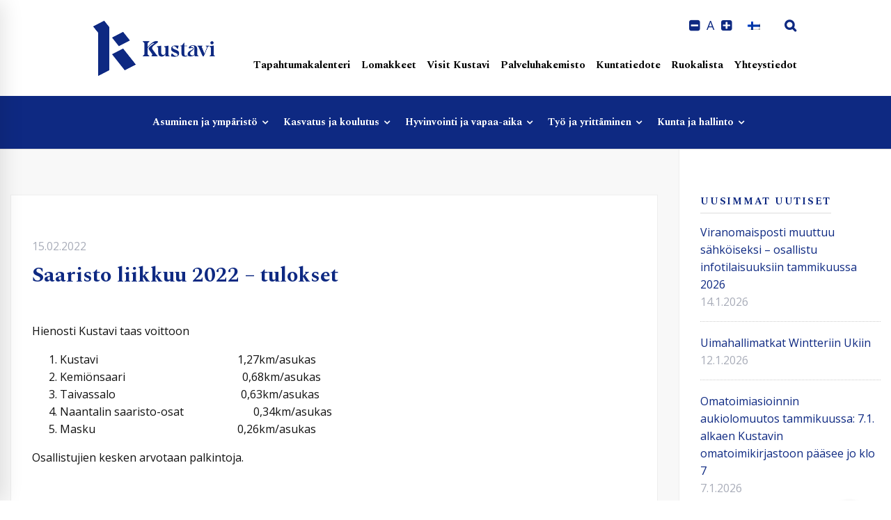

--- FILE ---
content_type: text/html; charset=UTF-8
request_url: https://kustavi.fi/2022/02/15/saaristo-liikkuu-2022-tulokset/
body_size: 36154
content:
<!DOCTYPE html>
<html lang="fi">
<head>
	
	<meta charset="UTF-8">
	<meta name="viewport" content="width=device-width, initial-scale=1">
	<link rel="profile" href="https://gmpg.org/xfn/11">
		<meta name='robots' content='index, follow, max-image-preview:large, max-snippet:-1, max-video-preview:-1' />
	<style>img:is([sizes="auto" i], [sizes^="auto," i]) { contain-intrinsic-size: 3000px 1500px }</style>
	
	<!-- This site is optimized with the Yoast SEO plugin v26.5 - https://yoast.com/wordpress/plugins/seo/ -->
	<title>Saaristo liikkuu 2022 - tulokset - Kustavin kunta</title>
	<link rel="canonical" href="https://kustavi.fi/2022/02/15/saaristo-liikkuu-2022-tulokset/" />
	<meta property="og:locale" content="fi_FI" />
	<meta property="og:type" content="article" />
	<meta property="og:title" content="Saaristo liikkuu 2022 - tulokset - Kustavin kunta" />
	<meta property="og:description" content="Hienosti Kustavi taas voittoon Kustavi                                                  1,27km/asukas Kemiönsaari                                          0,68km/asukas Taivassalo                                             0,63km/asukas Naantalin saaristo-osat                         0,34km/asukas Masku                                                   0,26km/asukas Osallistujien kesken arvotaan palkintoja." />
	<meta property="og:url" content="https://kustavi.fi/2022/02/15/saaristo-liikkuu-2022-tulokset/" />
	<meta property="og:site_name" content="Kustavin kunta" />
	<meta property="article:publisher" content="https://www.facebook.com/kustavi/" />
	<meta property="article:published_time" content="2022-02-15T06:41:29+00:00" />
	<meta property="article:modified_time" content="2022-02-15T06:43:02+00:00" />
	<meta property="og:image" content="https://kustavi.fi/wp-content/uploads/2024/01/facebook-linkki.jpg" />
	<meta property="og:image:width" content="1200" />
	<meta property="og:image:height" content="630" />
	<meta property="og:image:type" content="image/jpeg" />
	<meta name="author" content="Markus Malmelin" />
	<meta name="twitter:card" content="summary_large_image" />
	<meta name="twitter:label1" content="Kirjoittanut" />
	<meta name="twitter:data1" content="Markus Malmelin" />
	<meta name="twitter:label2" content="Arvioitu lukuaika" />
	<meta name="twitter:data2" content="1 minuutti" />
	<script type="application/ld+json" class="yoast-schema-graph">{"@context":"https://schema.org","@graph":[{"@type":"Article","@id":"https://kustavi.fi/2022/02/15/saaristo-liikkuu-2022-tulokset/#article","isPartOf":{"@id":"https://kustavi.fi/2022/02/15/saaristo-liikkuu-2022-tulokset/"},"author":{"name":"Markus Malmelin","@id":"https://kustavi.fi/#/schema/person/395a6e37090bd299a36c22296d049dde"},"headline":"Saaristo liikkuu 2022 &#8211; tulokset","datePublished":"2022-02-15T06:41:29+00:00","dateModified":"2022-02-15T06:43:02+00:00","mainEntityOfPage":{"@id":"https://kustavi.fi/2022/02/15/saaristo-liikkuu-2022-tulokset/"},"wordCount":29,"commentCount":0,"publisher":{"@id":"https://kustavi.fi/#organization"},"articleSection":["Ajankohtaista - Yleinen"],"inLanguage":"fi"},{"@type":"WebPage","@id":"https://kustavi.fi/2022/02/15/saaristo-liikkuu-2022-tulokset/","url":"https://kustavi.fi/2022/02/15/saaristo-liikkuu-2022-tulokset/","name":"Saaristo liikkuu 2022 - tulokset - Kustavin kunta","isPartOf":{"@id":"https://kustavi.fi/#website"},"datePublished":"2022-02-15T06:41:29+00:00","dateModified":"2022-02-15T06:43:02+00:00","breadcrumb":{"@id":"https://kustavi.fi/2022/02/15/saaristo-liikkuu-2022-tulokset/#breadcrumb"},"inLanguage":"fi","potentialAction":[{"@type":"ReadAction","target":["https://kustavi.fi/2022/02/15/saaristo-liikkuu-2022-tulokset/"]}]},{"@type":"BreadcrumbList","@id":"https://kustavi.fi/2022/02/15/saaristo-liikkuu-2022-tulokset/#breadcrumb","itemListElement":[{"@type":"ListItem","position":1,"name":"Etusivu","item":"https://kustavi.fi/"},{"@type":"ListItem","position":2,"name":"Saaristo liikkuu 2022 &#8211; tulokset"}]},{"@type":"WebSite","@id":"https://kustavi.fi/#website","url":"https://kustavi.fi/","name":"Kustavin kunta","description":"Saariston kuningaskunta","publisher":{"@id":"https://kustavi.fi/#organization"},"potentialAction":[{"@type":"SearchAction","target":{"@type":"EntryPoint","urlTemplate":"https://kustavi.fi/?s={search_term_string}"},"query-input":{"@type":"PropertyValueSpecification","valueRequired":true,"valueName":"search_term_string"}}],"inLanguage":"fi"},{"@type":"Organization","@id":"https://kustavi.fi/#organization","name":"Kustavin kunta","url":"https://kustavi.fi/","logo":{"@type":"ImageObject","inLanguage":"fi","@id":"https://kustavi.fi/#/schema/logo/image/","url":"https://kustavi.fi/wp-content/uploads/2020/06/logo.png","contentUrl":"https://kustavi.fi/wp-content/uploads/2020/06/logo.png","width":400,"height":194,"caption":"Kustavin kunta"},"image":{"@id":"https://kustavi.fi/#/schema/logo/image/"},"sameAs":["https://www.facebook.com/kustavi/","https://www.instagram.com/kustavinkunta/","https://www.youtube.com/channel/UCt3g5LfuUo-6lJjqyZWSFKw"]},{"@type":"Person","@id":"https://kustavi.fi/#/schema/person/395a6e37090bd299a36c22296d049dde","name":"Markus Malmelin","image":{"@type":"ImageObject","inLanguage":"fi","@id":"https://kustavi.fi/#/schema/person/image/","url":"https://secure.gravatar.com/avatar/0b9ad55cea38a9f579d7860ca1c2c4507aaa6e95b69963d14cbef7993380242e?s=96&d=mm&r=g","contentUrl":"https://secure.gravatar.com/avatar/0b9ad55cea38a9f579d7860ca1c2c4507aaa6e95b69963d14cbef7993380242e?s=96&d=mm&r=g","caption":"Markus Malmelin"},"url":"https://kustavi.fi/author/markus-malmelin/"}]}</script>
	<!-- / Yoast SEO plugin. -->


<link rel='dns-prefetch' href='//www.google.com' />
<link href='https://fonts.gstatic.com' crossorigin rel='preconnect' />
<link rel="alternate" type="application/rss+xml" title="Kustavin kunta &raquo; syöte" href="https://kustavi.fi/feed/" />
<link rel="alternate" type="text/calendar" title="Kustavin kunta &raquo; iCal-syöte" href="https://kustavi.fi/tapahtumakalenteri/?ical=1" />
<script type="text/javascript">
/* <![CDATA[ */
window._wpemojiSettings = {"baseUrl":"https:\/\/s.w.org\/images\/core\/emoji\/16.0.1\/72x72\/","ext":".png","svgUrl":"https:\/\/s.w.org\/images\/core\/emoji\/16.0.1\/svg\/","svgExt":".svg","source":{"concatemoji":"https:\/\/kustavi.fi\/wp-includes\/js\/wp-emoji-release.min.js"}};
/*! This file is auto-generated */
!function(s,n){var o,i,e;function c(e){try{var t={supportTests:e,timestamp:(new Date).valueOf()};sessionStorage.setItem(o,JSON.stringify(t))}catch(e){}}function p(e,t,n){e.clearRect(0,0,e.canvas.width,e.canvas.height),e.fillText(t,0,0);var t=new Uint32Array(e.getImageData(0,0,e.canvas.width,e.canvas.height).data),a=(e.clearRect(0,0,e.canvas.width,e.canvas.height),e.fillText(n,0,0),new Uint32Array(e.getImageData(0,0,e.canvas.width,e.canvas.height).data));return t.every(function(e,t){return e===a[t]})}function u(e,t){e.clearRect(0,0,e.canvas.width,e.canvas.height),e.fillText(t,0,0);for(var n=e.getImageData(16,16,1,1),a=0;a<n.data.length;a++)if(0!==n.data[a])return!1;return!0}function f(e,t,n,a){switch(t){case"flag":return n(e,"\ud83c\udff3\ufe0f\u200d\u26a7\ufe0f","\ud83c\udff3\ufe0f\u200b\u26a7\ufe0f")?!1:!n(e,"\ud83c\udde8\ud83c\uddf6","\ud83c\udde8\u200b\ud83c\uddf6")&&!n(e,"\ud83c\udff4\udb40\udc67\udb40\udc62\udb40\udc65\udb40\udc6e\udb40\udc67\udb40\udc7f","\ud83c\udff4\u200b\udb40\udc67\u200b\udb40\udc62\u200b\udb40\udc65\u200b\udb40\udc6e\u200b\udb40\udc67\u200b\udb40\udc7f");case"emoji":return!a(e,"\ud83e\udedf")}return!1}function g(e,t,n,a){var r="undefined"!=typeof WorkerGlobalScope&&self instanceof WorkerGlobalScope?new OffscreenCanvas(300,150):s.createElement("canvas"),o=r.getContext("2d",{willReadFrequently:!0}),i=(o.textBaseline="top",o.font="600 32px Arial",{});return e.forEach(function(e){i[e]=t(o,e,n,a)}),i}function t(e){var t=s.createElement("script");t.src=e,t.defer=!0,s.head.appendChild(t)}"undefined"!=typeof Promise&&(o="wpEmojiSettingsSupports",i=["flag","emoji"],n.supports={everything:!0,everythingExceptFlag:!0},e=new Promise(function(e){s.addEventListener("DOMContentLoaded",e,{once:!0})}),new Promise(function(t){var n=function(){try{var e=JSON.parse(sessionStorage.getItem(o));if("object"==typeof e&&"number"==typeof e.timestamp&&(new Date).valueOf()<e.timestamp+604800&&"object"==typeof e.supportTests)return e.supportTests}catch(e){}return null}();if(!n){if("undefined"!=typeof Worker&&"undefined"!=typeof OffscreenCanvas&&"undefined"!=typeof URL&&URL.createObjectURL&&"undefined"!=typeof Blob)try{var e="postMessage("+g.toString()+"("+[JSON.stringify(i),f.toString(),p.toString(),u.toString()].join(",")+"));",a=new Blob([e],{type:"text/javascript"}),r=new Worker(URL.createObjectURL(a),{name:"wpTestEmojiSupports"});return void(r.onmessage=function(e){c(n=e.data),r.terminate(),t(n)})}catch(e){}c(n=g(i,f,p,u))}t(n)}).then(function(e){for(var t in e)n.supports[t]=e[t],n.supports.everything=n.supports.everything&&n.supports[t],"flag"!==t&&(n.supports.everythingExceptFlag=n.supports.everythingExceptFlag&&n.supports[t]);n.supports.everythingExceptFlag=n.supports.everythingExceptFlag&&!n.supports.flag,n.DOMReady=!1,n.readyCallback=function(){n.DOMReady=!0}}).then(function(){return e}).then(function(){var e;n.supports.everything||(n.readyCallback(),(e=n.source||{}).concatemoji?t(e.concatemoji):e.wpemoji&&e.twemoji&&(t(e.twemoji),t(e.wpemoji)))}))}((window,document),window._wpemojiSettings);
/* ]]> */
</script>

<style id='wp-emoji-styles-inline-css' type='text/css'>

	img.wp-smiley, img.emoji {
		display: inline !important;
		border: none !important;
		box-shadow: none !important;
		height: 1em !important;
		width: 1em !important;
		margin: 0 0.07em !important;
		vertical-align: -0.1em !important;
		background: none !important;
		padding: 0 !important;
	}
</style>
<link rel='stylesheet' id='wp-block-library-css' href='https://kustavi.fi/wp-includes/css/dist/block-library/style.min.css' type='text/css' media='all' />
<style id='classic-theme-styles-inline-css' type='text/css'>
/*! This file is auto-generated */
.wp-block-button__link{color:#fff;background-color:#32373c;border-radius:9999px;box-shadow:none;text-decoration:none;padding:calc(.667em + 2px) calc(1.333em + 2px);font-size:1.125em}.wp-block-file__button{background:#32373c;color:#fff;text-decoration:none}
</style>
<style id='global-styles-inline-css' type='text/css'>
:root{--wp--preset--aspect-ratio--square: 1;--wp--preset--aspect-ratio--4-3: 4/3;--wp--preset--aspect-ratio--3-4: 3/4;--wp--preset--aspect-ratio--3-2: 3/2;--wp--preset--aspect-ratio--2-3: 2/3;--wp--preset--aspect-ratio--16-9: 16/9;--wp--preset--aspect-ratio--9-16: 9/16;--wp--preset--color--black: #000000;--wp--preset--color--cyan-bluish-gray: #abb8c3;--wp--preset--color--white: #ffffff;--wp--preset--color--pale-pink: #f78da7;--wp--preset--color--vivid-red: #cf2e2e;--wp--preset--color--luminous-vivid-orange: #ff6900;--wp--preset--color--luminous-vivid-amber: #fcb900;--wp--preset--color--light-green-cyan: #7bdcb5;--wp--preset--color--vivid-green-cyan: #00d084;--wp--preset--color--pale-cyan-blue: #8ed1fc;--wp--preset--color--vivid-cyan-blue: #0693e3;--wp--preset--color--vivid-purple: #9b51e0;--wp--preset--gradient--vivid-cyan-blue-to-vivid-purple: linear-gradient(135deg,rgba(6,147,227,1) 0%,rgb(155,81,224) 100%);--wp--preset--gradient--light-green-cyan-to-vivid-green-cyan: linear-gradient(135deg,rgb(122,220,180) 0%,rgb(0,208,130) 100%);--wp--preset--gradient--luminous-vivid-amber-to-luminous-vivid-orange: linear-gradient(135deg,rgba(252,185,0,1) 0%,rgba(255,105,0,1) 100%);--wp--preset--gradient--luminous-vivid-orange-to-vivid-red: linear-gradient(135deg,rgba(255,105,0,1) 0%,rgb(207,46,46) 100%);--wp--preset--gradient--very-light-gray-to-cyan-bluish-gray: linear-gradient(135deg,rgb(238,238,238) 0%,rgb(169,184,195) 100%);--wp--preset--gradient--cool-to-warm-spectrum: linear-gradient(135deg,rgb(74,234,220) 0%,rgb(151,120,209) 20%,rgb(207,42,186) 40%,rgb(238,44,130) 60%,rgb(251,105,98) 80%,rgb(254,248,76) 100%);--wp--preset--gradient--blush-light-purple: linear-gradient(135deg,rgb(255,206,236) 0%,rgb(152,150,240) 100%);--wp--preset--gradient--blush-bordeaux: linear-gradient(135deg,rgb(254,205,165) 0%,rgb(254,45,45) 50%,rgb(107,0,62) 100%);--wp--preset--gradient--luminous-dusk: linear-gradient(135deg,rgb(255,203,112) 0%,rgb(199,81,192) 50%,rgb(65,88,208) 100%);--wp--preset--gradient--pale-ocean: linear-gradient(135deg,rgb(255,245,203) 0%,rgb(182,227,212) 50%,rgb(51,167,181) 100%);--wp--preset--gradient--electric-grass: linear-gradient(135deg,rgb(202,248,128) 0%,rgb(113,206,126) 100%);--wp--preset--gradient--midnight: linear-gradient(135deg,rgb(2,3,129) 0%,rgb(40,116,252) 100%);--wp--preset--font-size--small: 13px;--wp--preset--font-size--medium: 20px;--wp--preset--font-size--large: 36px;--wp--preset--font-size--x-large: 42px;--wp--preset--spacing--20: 0.44rem;--wp--preset--spacing--30: 0.67rem;--wp--preset--spacing--40: 1rem;--wp--preset--spacing--50: 1.5rem;--wp--preset--spacing--60: 2.25rem;--wp--preset--spacing--70: 3.38rem;--wp--preset--spacing--80: 5.06rem;--wp--preset--shadow--natural: 6px 6px 9px rgba(0, 0, 0, 0.2);--wp--preset--shadow--deep: 12px 12px 50px rgba(0, 0, 0, 0.4);--wp--preset--shadow--sharp: 6px 6px 0px rgba(0, 0, 0, 0.2);--wp--preset--shadow--outlined: 6px 6px 0px -3px rgba(255, 255, 255, 1), 6px 6px rgba(0, 0, 0, 1);--wp--preset--shadow--crisp: 6px 6px 0px rgba(0, 0, 0, 1);}:where(.is-layout-flex){gap: 0.5em;}:where(.is-layout-grid){gap: 0.5em;}body .is-layout-flex{display: flex;}.is-layout-flex{flex-wrap: wrap;align-items: center;}.is-layout-flex > :is(*, div){margin: 0;}body .is-layout-grid{display: grid;}.is-layout-grid > :is(*, div){margin: 0;}:where(.wp-block-columns.is-layout-flex){gap: 2em;}:where(.wp-block-columns.is-layout-grid){gap: 2em;}:where(.wp-block-post-template.is-layout-flex){gap: 1.25em;}:where(.wp-block-post-template.is-layout-grid){gap: 1.25em;}.has-black-color{color: var(--wp--preset--color--black) !important;}.has-cyan-bluish-gray-color{color: var(--wp--preset--color--cyan-bluish-gray) !important;}.has-white-color{color: var(--wp--preset--color--white) !important;}.has-pale-pink-color{color: var(--wp--preset--color--pale-pink) !important;}.has-vivid-red-color{color: var(--wp--preset--color--vivid-red) !important;}.has-luminous-vivid-orange-color{color: var(--wp--preset--color--luminous-vivid-orange) !important;}.has-luminous-vivid-amber-color{color: var(--wp--preset--color--luminous-vivid-amber) !important;}.has-light-green-cyan-color{color: var(--wp--preset--color--light-green-cyan) !important;}.has-vivid-green-cyan-color{color: var(--wp--preset--color--vivid-green-cyan) !important;}.has-pale-cyan-blue-color{color: var(--wp--preset--color--pale-cyan-blue) !important;}.has-vivid-cyan-blue-color{color: var(--wp--preset--color--vivid-cyan-blue) !important;}.has-vivid-purple-color{color: var(--wp--preset--color--vivid-purple) !important;}.has-black-background-color{background-color: var(--wp--preset--color--black) !important;}.has-cyan-bluish-gray-background-color{background-color: var(--wp--preset--color--cyan-bluish-gray) !important;}.has-white-background-color{background-color: var(--wp--preset--color--white) !important;}.has-pale-pink-background-color{background-color: var(--wp--preset--color--pale-pink) !important;}.has-vivid-red-background-color{background-color: var(--wp--preset--color--vivid-red) !important;}.has-luminous-vivid-orange-background-color{background-color: var(--wp--preset--color--luminous-vivid-orange) !important;}.has-luminous-vivid-amber-background-color{background-color: var(--wp--preset--color--luminous-vivid-amber) !important;}.has-light-green-cyan-background-color{background-color: var(--wp--preset--color--light-green-cyan) !important;}.has-vivid-green-cyan-background-color{background-color: var(--wp--preset--color--vivid-green-cyan) !important;}.has-pale-cyan-blue-background-color{background-color: var(--wp--preset--color--pale-cyan-blue) !important;}.has-vivid-cyan-blue-background-color{background-color: var(--wp--preset--color--vivid-cyan-blue) !important;}.has-vivid-purple-background-color{background-color: var(--wp--preset--color--vivid-purple) !important;}.has-black-border-color{border-color: var(--wp--preset--color--black) !important;}.has-cyan-bluish-gray-border-color{border-color: var(--wp--preset--color--cyan-bluish-gray) !important;}.has-white-border-color{border-color: var(--wp--preset--color--white) !important;}.has-pale-pink-border-color{border-color: var(--wp--preset--color--pale-pink) !important;}.has-vivid-red-border-color{border-color: var(--wp--preset--color--vivid-red) !important;}.has-luminous-vivid-orange-border-color{border-color: var(--wp--preset--color--luminous-vivid-orange) !important;}.has-luminous-vivid-amber-border-color{border-color: var(--wp--preset--color--luminous-vivid-amber) !important;}.has-light-green-cyan-border-color{border-color: var(--wp--preset--color--light-green-cyan) !important;}.has-vivid-green-cyan-border-color{border-color: var(--wp--preset--color--vivid-green-cyan) !important;}.has-pale-cyan-blue-border-color{border-color: var(--wp--preset--color--pale-cyan-blue) !important;}.has-vivid-cyan-blue-border-color{border-color: var(--wp--preset--color--vivid-cyan-blue) !important;}.has-vivid-purple-border-color{border-color: var(--wp--preset--color--vivid-purple) !important;}.has-vivid-cyan-blue-to-vivid-purple-gradient-background{background: var(--wp--preset--gradient--vivid-cyan-blue-to-vivid-purple) !important;}.has-light-green-cyan-to-vivid-green-cyan-gradient-background{background: var(--wp--preset--gradient--light-green-cyan-to-vivid-green-cyan) !important;}.has-luminous-vivid-amber-to-luminous-vivid-orange-gradient-background{background: var(--wp--preset--gradient--luminous-vivid-amber-to-luminous-vivid-orange) !important;}.has-luminous-vivid-orange-to-vivid-red-gradient-background{background: var(--wp--preset--gradient--luminous-vivid-orange-to-vivid-red) !important;}.has-very-light-gray-to-cyan-bluish-gray-gradient-background{background: var(--wp--preset--gradient--very-light-gray-to-cyan-bluish-gray) !important;}.has-cool-to-warm-spectrum-gradient-background{background: var(--wp--preset--gradient--cool-to-warm-spectrum) !important;}.has-blush-light-purple-gradient-background{background: var(--wp--preset--gradient--blush-light-purple) !important;}.has-blush-bordeaux-gradient-background{background: var(--wp--preset--gradient--blush-bordeaux) !important;}.has-luminous-dusk-gradient-background{background: var(--wp--preset--gradient--luminous-dusk) !important;}.has-pale-ocean-gradient-background{background: var(--wp--preset--gradient--pale-ocean) !important;}.has-electric-grass-gradient-background{background: var(--wp--preset--gradient--electric-grass) !important;}.has-midnight-gradient-background{background: var(--wp--preset--gradient--midnight) !important;}.has-small-font-size{font-size: var(--wp--preset--font-size--small) !important;}.has-medium-font-size{font-size: var(--wp--preset--font-size--medium) !important;}.has-large-font-size{font-size: var(--wp--preset--font-size--large) !important;}.has-x-large-font-size{font-size: var(--wp--preset--font-size--x-large) !important;}
:where(.wp-block-post-template.is-layout-flex){gap: 1.25em;}:where(.wp-block-post-template.is-layout-grid){gap: 1.25em;}
:where(.wp-block-columns.is-layout-flex){gap: 2em;}:where(.wp-block-columns.is-layout-grid){gap: 2em;}
:root :where(.wp-block-pullquote){font-size: 1.5em;line-height: 1.6;}
</style>
<link rel='stylesheet' id='framill-contacts-css' href='https://kustavi.fi/wp-content/plugins/framill-contacts/public/css/framill-contacts-public.css' type='text/css' media='all' />
<link rel='stylesheet' id='framill-javascript-plugins-css' href='https://kustavi.fi/wp-content/plugins/framill-javascript-plugins/public/css/framill-javascript-plugins-public.css' type='text/css' media='all' />
<link rel='stylesheet' id='framill-javascript-plugins-owl-carousel-css-css' href='https://kustavi.fi/wp-content/plugins/framill-javascript-plugins/public/js/owl-carousel/dist/assets/owl.carousel.min.css' type='text/css' media='all' />
<link rel='stylesheet' id='framill-javascript-plugins-owl-carousel-theme-default-css-css' href='https://kustavi.fi/wp-content/plugins/framill-javascript-plugins/public/js/owl-carousel/dist/assets/owl.theme.default.min.css' type='text/css' media='all' />
<link rel='stylesheet' id='magnific-popup-css' href='https://kustavi.fi/wp-content/plugins/framill-javascript-plugins/public/js/magnific-popup/dist/magnific-popup.css' type='text/css' media='all' />
<link rel='stylesheet' id='cff-css' href='https://kustavi.fi/wp-content/plugins/custom-facebook-feed-pro/assets/css/cff-style.min.css' type='text/css' media='all' />
<link rel='stylesheet' id='wpml-legacy-horizontal-list-0-css' href='https://kustavi.fi/wp-content/plugins/sitepress-multilingual-cms/templates/language-switchers/legacy-list-horizontal/style.min.css' type='text/css' media='all' />
<link rel='stylesheet' id='framill-css-css' href='https://kustavi.fi/wp-content/_custom/css/_compiled/style.css?v=20260119115724' type='text/css' media='all' />
<link rel='stylesheet' id='hakemisto-css-css' href='https://kustavi.fi/wp-content/_custom/css/_compiled/hakemisto.css?v=20260119115724' type='text/css' media='all' />
<link rel='stylesheet' id='fontawesome-css' href='https://kustavi.fi/wp-content/_custom/fonts/font-awesome/css/font-awesome.min.css' type='text/css' media='all' />
<link rel='stylesheet' id='insight-style-css' href='https://kustavi.fi/wp-content/themes/tm-arden/style.css' type='text/css' media='all' />
<style id='insight-style-inline-css' type='text/css'>
.primary-font,.tm-button,button,input,select,textarea{font-family:Open Sans}.primary-font-important{font-family:Open Sans !important}::-moz-selection{color:#fff;background-color:#0e2982}::selection{color:#fff;background-color:#0e2982}body{font-size:16px}h1,.h1{font-size:34.3px}h2,.h2{font-size:22.4px}h3,.h3{font-size:18.2px}h4,.h4{font-size:14px}h5,.h5{font-size:11.2px}h6,.h6{font-size:9.8px}@media(min-width:544px) and(max-width:1199px){body{font-size:calc(16px +(16 - 16) *((100vw - 554px) / 646))}h1,.h1{font-size:calc(34.3px +(49 - 34.3) *((100vw - 554px) / 646))}h2,.h2{font-size:calc(22.4px +(32 - 22.4) *((100vw - 554px) / 646))}h3,.h3{font-size:calc(18.2px +(26 - 18.2) *((100vw - 554px) / 646))}h4,.h4{font-size:calc(14px +(20 - 14) *((100vw - 554px) / 646))}h5,.h5{font-size:calc(11.2px +(16 - 11.2) *((100vw - 554px) / 646))}h6,.h6{font-size:calc(9.8px +(14 - 9.8) *((100vw - 554px) / 646))}}.tm-sticky-kit.is_stuck{padding-top:100px}.boxed{max-width:1280px}@media(min-width:1200px){.container{max-width:1280px}}@media(min-width:768px){.page-sidebar{flex:0 0 25%;max-width:25%}.page-main-content{flex:0 0 75%;max-width:75%}}@media(min-width:1200px){.page-sidebar-left .page-sidebar-inner{padding-right:0}.page-sidebar-right .page-sidebar-inner{padding-left:0}}.primary-color,.topbar a,a.liked,blockquote,.comment-list .fn a,.widget_recent_entries a,.widget_recent_comments a,.widget_archive a,.widget_categories a,.widget_meta a,.widget_product_categories a,.widget_rss a,.widget_pages a,.widget_nav_menu a,.insight-core-bmw a,.tm-drop-cap.style-1 .drop-cap,.tm-button,.tm-button.style-1.tm-button-default:hover,.tm-button.style-1.tm-button-primary:hover,.tm-button.style-2.tm-button-white:hover,.tm-button.style-3.tm-button-default,.wpcf7-text.wpcf7-text,.wpcf7-textarea,.tm-list--icon .tm-list__marker,.tm-list--h-flow .tm-list__title,.tm-info-boxes.style-metro .grid-item.skin-secondary .box-title,.tm-info-boxes.style-metro .grid-item.skin-secondary .box-text,.tm-social-networks__link,.tm-counter.style-1 .number-wrap,.tm-countdown.skin-dark .number,.tm-countdown.skin-dark .separator,.tm-swiper.nav-style-1 .swiper-nav-button,.tm-grid-wrapper .btn-filter,.tm-mailchimp-form.skin-primary input[type=text],.tm-mailchimp-form.skin-primary input[type=email],.page-template-one-page-scroll[data-row-skin='dark'] #fp-nav ul li .fp-tooltip,.page-links>span,.page-links>a,.page-links>a:hover,.page-links>a:focus,.page-pagination li a,.page-pagination li span,.comment-nav-links li a,.comment-nav-links li span,.comment-list .fn,.gmap-marker-content,.vc_tta-color-primary.vc_tta-style-outline .vc_tta-panel .vc_tta-panel-title>a,.wpb-js-composer .vc_tta-style-arden-01 .vc_tta-tab,.wpb-js-composer .vc_tta-style-arden-03 .vc_tta-tab,.portfolio-details-list label{color:#0e2982}.primary-color-important,.primary-color-hover-important:hover,.rev-button-fill-primary:hover,.rev-button-outline-primary,.page-template-one-page-scroll[data-row-skin='dark'] .popup-search-wrap i,.page-template-one-page-scroll[data-row-skin='dark'] .mini-cart .mini-cart-icon{color:#0e2982!important}.primary-background-color,.lg-backdrop,.page-loading,.page-popup-search,.page-close-mobile-menu i,.page-close-mobile-menu i:before,.page-close-mobile-menu i:after,.tm-grid-wrapper .filter-counter,.tm-blog.style-1 .post-quote,.tm-blog.style-2 .post-overlay,.tm-blog.style-3 .post-quote,.tm-blog.style-3 .post-overlay,.tm-blog.style-4 .post-overlay,.single-post .post-feature .post-quote,.tm-button.style-1.tm-button-default,.tm-button.style-1.tm-button-primary,.tm-button.style-2.tm-button-default:hover,.tm-button.style-2.tm-button-primary:hover,.scrollup,.tm-team-member.style-1 .overlay,.tm-swiper.nav-style-2 .swiper-nav-button:hover,.tm-swiper.nav-style-3 .swiper-nav-button:hover,.tm-blockquote.skin-dark,.tm-drop-cap.style-2 .drop-cap,.tm-portfolio [data-overlay-animation='hover-dir'] .post-overlay,.tm-portfolio [data-overlay-animation='faded'] .post-overlay,.single-portfolio .swiper-nav-button:hover,.single-portfolio .related-portfolio-wrap .post-overlay,.tm-gallery .overlay,.scrollup,.page-preloader .object,.portfolio-details-gallery .gallery-item .overlay,.vc_tta-color-primary.vc_tta-style-classic .vc_tta-tab>a,.vc_tta-color-primary.vc_tta-style-classic .vc_tta-panel .vc_tta-panel-heading,.vc_tta-tabs.vc_tta-color-primary.vc_tta-style-modern .vc_tta-tab>a,.vc_tta-color-primary.vc_tta-style-modern .vc_tta-panel .vc_tta-panel-heading,.vc_tta-color-primary.vc_tta-style-flat .vc_tta-panel .vc_tta-panel-body,.vc_tta-color-primary.vc_tta-style-flat .vc_tta-panel .vc_tta-panel-heading,.vc_tta-color-primary.vc_tta-style-flat .vc_tta-tab>a,.vc_tta-color-primary.vc_tta-style-outline .vc_tta-panel:not(.vc_active) .vc_tta-panel-heading:focus,.vc_tta-color-primary.vc_tta-style-outline .vc_tta-panel:not(.vc_active) .vc_tta-panel-heading:hover,.vc_tta-color-primary.vc_tta-style-outline .vc_tta-tab:not(.vc_active)>a:focus,.vc_tta-color-primary.vc_tta-style-outline .vc_tta-tab:not(.vc_active)>a:hover,.wpb-js-composer .vc_tta-style-arden-01 .vc_tta-tab.vc_active>a,.wpb-js-composer .vc_tta-style-arden-03 .vc_tta-tab.vc_active>a{background-color:#0e2982}.primary-background-color-important,.primary-background-color-hover-important:hover,.rev-button-fill-primary,.rev-button-outline-primary:hover,.mejs-controls .mejs-time-rail .mejs-time-current,.page-template-one-page-scroll[data-row-skin='dark'] .page-open-mobile-menu i,.page-template-one-page-scroll[data-row-skin='dark'] .page-open-mobile-menu i:before,.page-template-one-page-scroll[data-row-skin='dark'] .page-open-mobile-menu i:after,.page-template-one-page-scroll[data-row-skin='dark'] .page-open-main-menu i,.page-template-one-page-scroll[data-row-skin='dark'] .page-open-main-menu i:before,.page-template-one-page-scroll[data-row-skin='dark'] .page-open-main-menu i:after{background-color:#0e2982!important}.primary-border-color,.tm-button.style-1.tm-button-default,.tm-button.style-1.tm-button-primary,.tm-button.style-2.tm-button-default:hover,.tm-button.style-2.tm-button-primary,.tagcloud a:hover,.vc_tta-color-primary.vc_tta-style-classic .vc_tta-panel .vc_tta-panel-heading,.vc_tta-color-primary.vc_tta-style-outline .vc_tta-panel .vc_tta-panel-heading,.vc_tta-color-primary.vc_tta-style-outline .vc_tta-controls-icon::after,.vc_tta-color-primary.vc_tta-style-outline .vc_tta-controls-icon::before,.vc_tta-color-primary.vc_tta-style-outline .vc_tta-panel .vc_tta-panel-body,.vc_tta-color-primary.vc_tta-style-outline .vc_tta-panel .vc_tta-panel-body::after,.vc_tta-color-primary.vc_tta-style-outline .vc_tta-panel .vc_tta-panel-body::before,.vc_tta-tabs.vc_tta-color-primary.vc_tta-style-outline .vc_tta-tab>a,.tm-mailchimp-form.skin-primary input[type=text],.tm-mailchimp-form.skin-primary input[type=email]{border-color:#0e2982}.primary-border-color-important,.primary-border-color-hover-important:hover,.rev-button-fill-primary,.rev-button-outline-primary{border-color:#0e2982!important}.tm-grid-wrapper .filter-counter:before,.wpb-js-composer .vc_tta-style-arden-01 .vc_tta-tab.vc_active:after{border-top-color:#0e2982}input[type='text']:focus,input[type='email']:focus,input[type='url']:focus,input[type='password']:focus,input[type='search']:focus,input[type='number']:focus,input[type='tel']:focus,input[type='range']:focus,input[type='date']:focus,input[type='month']:focus,input[type='week']:focus,input[type='time']:focus,input[type='datetime']:focus,input[type='datetime-local']:focus,input[type='color']:focus,textarea:focus{border-bottom-color:#0e2982}.wpb-js-composer .vc_tta-style-arden-03 .vc_tta-tab.vc_active:after{border-left-color:#0e2982}.secondary-color,.tm-button.style-1.tm-button-default,.tm-button.style-1.tm-button-secondary:hover,.tm-button.style-2.tm-button-default:hover,.tm-button.style-2.tm-button-secondary,.tm-button.style-3.tm-button-secondary,.tm-contact-form-7.skin-secondary .wpcf7-text.wpcf7-text,.tm-contact-form-7.skin-secondary .wpcf7-textarea,.tm-contact-form-7.skin-secondary .wpcf7-select,.tm-list--h-flow .tm-list__marker,.tm-list--vertical-numbered .tm-list__marker,.tm-pricing.tm-pricing-box.style-2 .price-wrap,.tm-pricing .tm-pricing-list>li>i,.tm-twitter .tweet:before,.tm-swiper.nav-style-1 .swiper-nav-button:hover,.tm-countdown.skin-light .number,.tm-popup-video .video-play i:hover,.tm-popup-video.style-button .video-play i,.tm-box-icon.style-1 .icon,.tm-accordion .accordion-section.active .accordion-title,.tm-accordion .accordion-section:hover .accordion-title,.highlight-text mark,.typed-text mark,.tm-info-boxes.style-metro .grid-item.skin-primary .box-title,.single-post .page-main-content .post-categories,.single-post .page-main-content .post-tags span,.single-post .related-posts .related-post-title a:hover,.tm-blog.style-1 .post-title a:hover,.tm-blog.style-1 .post-categories,.tm-blog.style-2 .post-title a:hover,.tm-blog.style-2 .post-categories,.tm-blog.style-3 .post-title a:hover,.tm-blog.style-3 .post-categories,.tm-blog.style-4 .post-title a:hover,.tm-blog.style-4 .post-categories,.tm-blog.style-5 .post-categories,.tm-blog.style-5 .post-title a:hover,.tm-portfolio [data-overlay-animation='hover-dir'] .post-overlay-title a,.tm-portfolio [data-overlay-animation='hover-dir'] .post-overlay-categories a:hover,.tm-portfolio [data-overlay-animation='faded'] .post-overlay-title a,.tm-portfolio [data-overlay-animation='faded'] .post-overlay-categories a:hover,.tm-portfolio .post-title:hover,.tm-portfolio .post-categories a:hover,.tm-mailchimp-form.skin-secondary input[type=text],.tm-mailchimp-form.skin-secondary input[type=email],.tm-menu .menu-price,.page-content .tm-custom-menu.style-1 .menu a:hover,.page-template-blog-fullscreen-slider .post-categories,.page-template-blog-fullscreen-slider .post-title a:hover,.page-template-portfolio-fullscreen-slider .portfolio-categories,.page-template-portfolio-fullscreen-slider .portfolio-title a:hover,.page-template-portfolio-fullscreen-split-slider .portfolio-categories,.page-template-portfolio-fullscreen-split-slider .portfolio-title a:hover,.page-template-portfolio-fullscreen-split-slider .tm-social-network a:hover,.page-template-portfolio-fullscreen-carousel-slider .portfolio-categories,.page-template-portfolio-fullscreen-carousel-slider .portfolio-title a:hover,.single-portfolio .related-portfolio-wrap .post-overlay-title a,.single-portfolio .related-portfolio-wrap .post-overlay-categories a:hover,.page-content .widget-title,.page-content .widgettitle,.gmap-marker-title,.page-popup-search .search-field,.page-popup-search .search-field:focus,.page-popup-search .form-description,.widget_search .search-submit i,.widget_product_search .search-submit i,.cs-countdown .number,.tm-view-demo-icon .item-icon,.menu--primary .menu-item-feature,.page-template-maintenance .maintenance-title{color:#ffefe0}.page-popup-search .search-field:-webkit-autofill{-webkit-text-fill-color:#ffefe0}.secondary-color-important,.secondary-color-hover-important:hover{color:#ffefe0!important}.secondary-background-color,.page-loading .sk-child,.animated-dot .middle-dot,.animated-dot div[class*='signal'],.tm-contact-form-7.skin-secondary .wpcf7-submit:hover,.lg-progress-bar .lg-progress,.tm-grid-wrapper .btn-filter:hover .filter-text:after,.tm-grid-wrapper .btn-filter.current .filter-text:after,.tm-blog.style-1 .post-item .post-link,.tm-blog.style-3 .post-item .post-link,.tm-blog.style-5 .post-item .post-link,.single-post .post-feature .post-link,.tm-info-boxes.style-metro .grid-item.skin-secondary,.tm-button.style-1.tm-button-secondary,.tm-button.style-2.tm-button-secondary:hover,.tm-timeline ul li:after,.tm-pricing.tm-pricing-box.style-1 .price-wrap,.page-template-fullscreen-split-feature .tm-social-network a span:after,.tm-mailchimp-form.skin-secondary button:hover,.tm-mailchimp-form.skin-secondary button:focus,.tm-mailchimp-form.skin-secondary input[type=submit]:hover,.tm-mailchimp-form.skin-secondary input[type=submit]:focus,.tm-mailchimp-form.skin-secondary input[type=reset]:hover,.tm-mailchimp-form.skin-secondary input[type=reset]:focus,.maintenance-progress:before,.go-to-single.page-template-blog-fullscreen-slider .post-overlay,.tm-social-networks.tm-social-networks--title .tm-social-networks__link span:after,.tm-view-demo .overlay,.mCS-arden .mCSB_scrollTools.mCSB_scrollTools_horizontal .mCSB_dragger .mCSB_dragger_bar,.tm-popup-video.button-style-2 .video-play{background-color:#ffefe0}.secondary-background-color-important,.secondary-background-color-hover-important:hover,.rev-button-outline-secondary:hover{background-color:#ffefe0!important}.secondary-border-color,.tm-button.style-1.tm-button-default:hover,.tm-button.style-1.tm-button-secondary,.tm-button.style-2.tm-button-default,.tm-button.style-2.tm-button-secondary,.tm-button.style-3 span,.tm-contact-form-7.skin-secondary .wpcf7-submit:hover,.lg-outer .lg-thumb-item.active,.lg-outer .lg-thumb-item:hover,.tm-accordion .accordion-section.active .accordion-title,.tm-accordion .accordion-section:hover .accordion-title,.tm-swiper.pagination-style-1 .swiper-pagination-bullet:hover,.tm-swiper.pagination-style-1 .swiper-pagination-bullet-active,.page-template-portfolio-fullscreen-split-slider #multiscroll-nav .active span,.tm-mailchimp-form.skin-secondary button:hover,.tm-mailchimp-form.skin-secondary button:focus,.tm-mailchimp-form.skin-secondary input[type=submit]:hover,.tm-mailchimp-form.skin-secondary input[type=submit]:focus,.tm-mailchimp-form.skin-secondary input[type=reset]:hover,.tm-mailchimp-form.skin-secondary input[type=reset]:focus,.page-links>span,.page-links>a:hover,.page-links>a:focus,.comment-nav-links li a:hover,.comment-nav-links li .current,.page-pagination li a:hover,.page-pagination li .current{border-color:#ffefe0}.secondary-border-color-important,.secondary-border-color-hover-important:hover,#fp-nav ul li a.active span,.fp-slidesNav ul li a.active span,.rev-button-outline-secondary{border-color:#ffefe0!important}.popup-search-opened .page-popup-search .search-field,.desktop-menu .menu--primary .sub-menu,.desktop-menu .menu--primary .children,.mini-cart .widget_shopping_cart_content,input[type='text'],input[type='email'],input[type='url'],input[type='password'],input[type='search'],input[type='number'],input[type='tel'],input[type='range'],input[type='date'],input[type='month'],input[type='week'],input[type='time'],input[type='datetime'],input[type='datetime-local'],input[type='color'],textarea,select,select:focus,.wpb-js-composer .vc_tta-style-arden-02 .vc_tta-tab.vc_active,.header04 .navigation .menu__container>.current-menu-item>a>.menu-item-title,.header04 .navigation .menu__container>li>a:hover>.menu-item-title{border-bottom-color:#ffefe0}.tm-pricing .tm-pricing-rating{border-right-color:#ffefe0!important}.tm-blockquote.skin-light path{fill:#ffefe0}
</style>
<link rel='stylesheet' id='insight-child-style-css' href='https://kustavi.fi/wp-content/themes/tm-arden-child/style.css' type='text/css' media='all' />
<link rel='stylesheet' id='font-awesome-css' href='https://kustavi.fi/wp-content/themes/tm-arden/assets/libs/font-awesome/css/font-awesome.min.css' type='text/css' media='all' />
<link rel='stylesheet' id='pe-stroke-7-css' href='https://kustavi.fi/wp-content/themes/tm-arden/assets/libs/pixeden-stroke-7-icon/css/pe-icon-7-stroke.min.css' type='text/css' media='all' />
<link rel='stylesheet' id='justifiedGallery-css' href='https://kustavi.fi/wp-content/themes/tm-arden/assets/custom_libs/justifiedGallery/justifiedGallery.min.css' type='text/css' media='all' />
<link rel='stylesheet' id='wpdreams-asl-basic-css' href='https://kustavi.fi/wp-content/plugins/ajax-search-lite/css/style.basic.css' type='text/css' media='all' />
<style id='wpdreams-asl-basic-inline-css' type='text/css'>

					div[id*='ajaxsearchlitesettings'].searchsettings .asl_option_inner label {
						font-size: 0px !important;
						color: rgba(0, 0, 0, 0);
					}
					div[id*='ajaxsearchlitesettings'].searchsettings .asl_option_inner label:after {
						font-size: 11px !important;
						position: absolute;
						top: 0;
						left: 0;
						z-index: 1;
					}
					.asl_w_container {
						width: 100%;
						margin: 0px 0px 0px 0px;
						min-width: 200px;
					}
					div[id*='ajaxsearchlite'].asl_m {
						width: 100%;
					}
					div[id*='ajaxsearchliteres'].wpdreams_asl_results div.resdrg span.highlighted {
						font-weight: bold;
						color: rgb(0, 109, 163);
						background-color: rgba(238, 238, 238, 1);
					}
					div[id*='ajaxsearchliteres'].wpdreams_asl_results .results img.asl_image {
						width: 70px;
						height: 70px;
						object-fit: cover;
					}
					div[id*='ajaxsearchlite'].asl_r .results {
						max-height: none;
					}
					div[id*='ajaxsearchlite'].asl_r {
						position: absolute;
					}
				
							.asl_w, .asl_w * {font-family:&quot;Montserrat&quot; !important;}
							.asl_m input[type=search]::placeholder{font-family:&quot;Montserrat&quot; !important;}
							.asl_m input[type=search]::-webkit-input-placeholder{font-family:&quot;Montserrat&quot; !important;}
							.asl_m input[type=search]::-moz-placeholder{font-family:&quot;Montserrat&quot; !important;}
							.asl_m input[type=search]:-ms-input-placeholder{font-family:&quot;Montserrat&quot; !important;}
						
						div.asl_r.asl_w.vertical .results .item::after {
							display: block;
							position: absolute;
							bottom: 0;
							content: '';
							height: 1px;
							width: 100%;
							background: #D8D8D8;
						}
						div.asl_r.asl_w.vertical .results .item.asl_last_item::after {
							display: none;
						}
					
</style>
<link rel='stylesheet' id='wpdreams-asl-instance-css' href='https://kustavi.fi/wp-content/plugins/ajax-search-lite/css/style-simple-blue.css' type='text/css' media='all' />
<script type="text/javascript" src="https://kustavi.fi/wp-includes/js/jquery/jquery.min.js" id="jquery-core-js"></script>
<script type="text/javascript" src="https://kustavi.fi/wp-includes/js/jquery/jquery-migrate.min.js" id="jquery-migrate-js"></script>
<script type="text/javascript" src="https://kustavi.fi/wp-content/plugins/framill-contacts/public/js/framill-contacts-public.js" id="framill-contacts-js"></script>
<script type="text/javascript" src="https://kustavi.fi/wp-content/plugins/framill-contacts/public/js/DataTables/js/jquery.dataTables.min.js" id="DataTables-js"></script>
<script type="text/javascript" src="https://kustavi.fi/wp-content/plugins/framill-contacts/public/js/RowGroup/js/dataTables.rowGroup.min.js" id="DataTables-RowGroup-js"></script>
<script type="text/javascript" src="https://kustavi.fi/wp-content/plugins/framill-contacts/public/js/FixedColumns/js/dataTables.fixedColumns.min.js" id="DataTables-FixedColumns-js"></script>
<script type="text/javascript" src="https://kustavi.fi/wp-content/plugins/framill-javascript-plugins/public/js/framill-javascript-plugins-public.js" id="framill-javascript-plugins-js"></script>
<script type="text/javascript" src="https://kustavi.fi/wp-content/plugins/framill-javascript-plugins/public/js/owl-carousel/dist/owl.carousel.min.js" id="owl-carousel-js"></script>
<script type="text/javascript" src="https://kustavi.fi/wp-content/plugins/framill-javascript-plugins/public/js/magnific-popup/dist/jquery.magnific-popup.min.js" id="magnific-popup-js"></script>
<script type="text/javascript" src="https://kustavi.fi/wp-content/themes/tm-arden-child/hakemisto/jquery/jquery-ui/jquery-ui.min.js" id="jquery-ui-js"></script>
<script></script><link rel="https://api.w.org/" href="https://kustavi.fi/wp-json/" /><link rel="alternate" title="JSON" type="application/json" href="https://kustavi.fi/wp-json/wp/v2/posts/59434" /><link rel="EditURI" type="application/rsd+xml" title="RSD" href="https://kustavi.fi/xmlrpc.php?rsd" />
<link rel="alternate" title="oEmbed (JSON)" type="application/json+oembed" href="https://kustavi.fi/wp-json/oembed/1.0/embed?url=https%3A%2F%2Fkustavi.fi%2F2022%2F02%2F15%2Fsaaristo-liikkuu-2022-tulokset%2F" />
<link rel="alternate" title="oEmbed (XML)" type="text/xml+oembed" href="https://kustavi.fi/wp-json/oembed/1.0/embed?url=https%3A%2F%2Fkustavi.fi%2F2022%2F02%2F15%2Fsaaristo-liikkuu-2022-tulokset%2F&#038;format=xml" />
<meta name="generator" content="WPML ver:4.7.6 stt:1,18,50;" />
<!-- start Simple Custom CSS and JS -->
<style type="text/css">
@charset "utf-8";
/* CSS Document */

h1, h2, h3, h4, h5, h6 {
    margin-top: 1.5rem;
    margin-bottom: 1rem;
}

p {
    margin-bottom: 1em;
}

.page-content .widget-title {
	color: #0e2982;
}

.sinetti {
	position: relative;
}

.sinetti img {
  width: 100px;
  position: absolute;
  top: -40px;
  right: 0px;
  -webkit-filter: drop-shadow(0px 0px 8px rgba(0,0,0,0.3));
}

#menu-item-5673 a, #menu-item-59697 a {
    color: #c00000 !important;
}

#menu-item-5673 a:hover, #menu-item-59697 a:hover {
    text-decoration: underline;
}

.desktop-menu .menu--primary {
    text-align: center;
    display: flex;
    align-items: center;
    justify-content: center;
}

.desktop-menu .menu--primary .sm-simple {
    display: flex;
}

.desktop-menu .menu--primary .menu__container > li {
    padding-left: 5px;
    padding-right: 5px;
}

#page-main-content {
    padding-top: 40px;
    padding-bottom: 50px;
}

.home #page-main-content {
    padding-top: 0px;
    padding-bottom: 0px;
}

.popup-search-wrap i {
    color: #0e2982 !important;
}

.fa-plus-square-o:before {
    content: "\f0fe" !important;
}

.fa-minus-square-o:before {
    content: "\f146" !important;
}

.icon-basic-magnifier::before {
    content: "\f002";
    font-family: FontAwesome, sans-serif !important;
    font-weight: 400 !important;
}


.page-title-bar-inner .page-title-bar-heading {
    margin-bottom: 0;
    width: 100%;
    margin: 0 auto;
	display: none;
}

.page-title-bar-inner {
    padding: 8vw 0 !important;
}

.page-breadcrumb-inner {
    margin-top: 0px !important;
    margin-bottom: 0px !important;
    background-color: #0e2982;
    padding: 15px 0px;
}

.page-breadcrumb {
    position: relative;
    bottom: 0;
    width: 100%;
}

.murupolku .container {
    max-width: 1920px;
}

.murupolku {
	position: relative;
}

.page-breadcrumb-inner ul {
    text-align: center;
}

.page-sidebar .page-sidebar-content {
    padding-top: 40px;
}

.page-content .widget-title, .page-content .widgettitle {
    margin-bottom: 10px;
}

.single-post .page-main-content .entry-header {
    text-align: left;
}

.single-post .page-main-content .entry-title {
    margin-top: 5px;
}

.dataTables_info, .dataTables_paginate, .dataTables_filter {
	display: none;
}

.framill-contacts-table .framill-contacts-item td {
    font-size: 14px;
	padding: 15px 10px;
	background: #f7f7f7;
}


.framill-contacts-table thead {
    background: #0e2982;
}

.framill-contacts-table th {
    background: none;
	color: #fff;
	font-size: 14px;
}

.framill-contacts-table .dtrg-group td {
    padding-top: 0rem;
    padding-bottom: 0rem;
}

.framill-contacts-table-actions > [class*="action"] {
    padding: 10px 20px;
    font-size: 14px;
}

.framill-contacts-table-actions > [class*="action"]:hover {
    background-color: #0e2982;
}

.framill-contacts-desc p {
    font-size: 12px;
}

.framill-contacts-table .dtrg-group td ul {
    padding: 10px;
}

@media only screen and (max-width: 992px) {
.framill-contacts-table, .framill-contacts-table tbody, .framill-contacts-table tr {
    width: 100% !important;
    display: block !important;
}
.framill-contacts-table td { 
	display: block;
	position: relative;
	padding-left: 35% !important;
	width: 100% !important;
	padding-right: 0px !important;
    padding-bottom: 10px !important;
    padding-top: 10px !important;
	}
.framill-contacts-table td:before { 
	position: absolute;
	top: 0px;
	left: 6px;
	width: 30%; 
	padding-right: 10px; 
	white-space: nowrap;
	}
.framill-contacts-table .framill-contacts-item td {
    min-height: 45px;
}
.framill-contacts-table .dtrg-group td {
    background-color: #fff;
    border: none;
	min-height: 100%;
	padding-left: 0% !important;
	padding-bottom: 0px !important;
	padding-top: 0px !important;
}
.framill-contacts-table .dtrg-group td ul {
    padding: 0px 10px;
}
.framill-contacts-table .framill-contacts-item td:nth-of-type(1):before { content: "Nimi"; font-weight: bold; padding-top: 10px !important; border-right: solid 1px #ccc; min-height: 45px; height: 100%; }
.framill-contacts-table .framill-contacts-item td:nth-of-type(2):before { content: "Nimike"; font-weight: bold; padding-top: 10px !important; border-right: solid 1px #ccc; min-height: 45px; height: 100%; }
.framill-contacts-table .framill-contacts-item td:nth-of-type(3):before { content: "Puh"; font-weight: bold; padding-top: 10px !important; border-right: solid 1px #ccc; min-height: 45px; height: 100%; }
.framill-contacts-table .framill-contacts-item td:nth-of-type(4):before { content: "Sähköposti"; font-weight: bold; padding-top: 10px !important; border-right: solid 1px #ccc; min-height: 45px; height: 100%; }
.framill-contacts-table .framill-contacts-item td:nth-of-type(5):before { content: "Soittoajat"; font-weight: bold; padding-top: 10px !important; border-right: solid 1px #ccc; min-height: 45px; height: 100%; }
.framill-contacts-table .framill-contacts-item td:nth-of-type(6):before { content: "Kuvaus"; font-weight: bold; padding-top: 10px !important; border-right: solid 1px #ccc; min-height: 45px; height: 100%; }
.framill-contacts-table tr {
    margin-bottom: 20px;
}
.framill-contacts-table tr:nth-child(2n+1) {
    background-color: #f2f2f2 !important;
}
.framill-contacts-table thead {
    display: none;
}
}

.tm-blog.style-1 .post-thumbnail {
    padding: 44px 30px 0px;
    max-width: 400px;
}

.widget_subpages ul {
    padding-left: 0px;
    font-size: 15px;
	list-style-type: none;
}

.widget_subpages ul ul {
    padding-left: 30px;
	list-style-type: none;
}

.widget_subpages ul li {
    padding-top: 5px;
	padding-bottom: 5px;
}

.widget_subpages ul li a {
    color: #111111;
	font-size: 15px;
	font-weight: 400;
}

.widget_subpages ul li a:hover {
    color: #0e2982;
}

.widget_subpages ul li.widget_subpages_current_page a {
    color: #0e2982;
	font-weight: 700;
}

.widget_subpages ul li.widget_subpages_current_page ul li a {
    color: #111111;
	font-weight: 400;
}

.widget_subpages ul li.widget_subpages_current_page ul li a:hover {
    color: #0e2982;
}

.widget_subpages ul li a:before {
    margin-right: 8px;
    content: "\f0d7";
    font-size: 15px;
    font-family: FontAwesome;
	color: #0e2982;
}

.widget_subpages ul li ul li a:before {
    margin-right: 8px;
    content: "\f105";
    font-size: 15px;
    font-family: FontAwesome;
	color: #0e2982;
}

.header05 .page-header-inner .container-fluid {
    padding-left: 0px;
    padding-right: 0px;
}

.header05 .header-wrap {
    padding-left: 120px;
    padding-right: 120px;
}

.navigaatio-wrap {
    background: #0e2982;
}

.navigaatio-wrap .navigaatio {
    padding-right: 50px;
    padding-left: 50px;
	padding-top: 15px;
    padding-bottom: 15px;
}
.desktop-menu .menu--primary {
    text-align: center;
}

.otsikko { 
	text-shadow: 0px 2px 8px rgba(22,9,6,0.3);
}

.desktop-menu .sm-simple li > a .sub-arrow:before {
    right: 2px;
}

.menu--primary .sub-menu li.current-menu-ancestor > a, .menu--primary .sub-menu li.current-menu-item > a {
	font-weight: 700;
}

#menu-ylalinkit, #menu-ylalinkit-englanti {
	list-style-type: none;
}

#menu-ylalinkit li, #menu-ylalinkit-englanti li {
	display: inline-block;
}

#menu-ylalinkit li a, #menu-ylalinkit-englanti li a {
	font-family: "Spectral", sans-serif;
	color: #000;
	font-size: 15px;
	padding-right: 15px;
	font-weight: 600;
}

#menu-ylalinkit li a:hover, #menu-ylalinkit-englanti li a:hover {
	color: #0e2982;
}

.page-open-mobile-menu i, .page-open-mobile-menu i:before, .page-open-mobile-menu i:after, .page-open-main-menu i, .page-open-main-menu i:before, .page-open-main-menu i:after {
    background-color: #fff !important;
}

.page-mobile-menu-logo img {
    width: 160px !important;
}

.page-mobile-menu-header {
    height: 120px;
}

.page-footer .widget-title {
    font-size: 16px;
    letter-spacing: 1.2px;
    font-family: "Spectral", sans-serif;
  	color: #ffeedf !important;
}

.page-footer .insight-core-bmw li {
    padding-bottom: 10px;
}

.page-footer .insight-core-bmw li a {
    font-size: 14px;
}

.page-footer .insight-core-bmw li a span:before {
    margin-right: 8px;
    content: "\f0da";
    font-size: 14px;
    font-family: FontAwesome;
	color: #fff;
}

.etusivunpalvelu .vc_column-inner {
    padding-left: 0px !important;
    padding-right: 0px !important;
	background-color: #fff;
    border: solid 1px #ccc;
    border-radius: 3px;
	box-shadow: 0px 0px 8px 0px rgba(0,0,0,0.07);
	border-bottom: solid 2px #0e2982;
}

.etusivunpalvelu .vc_column-inner:hover {
    box-shadow: 0px 0px 18px 0px rgba(0,0,0,0.07);
	border-bottom: solid 2px #faa41a;
	-moz-transition: all 0.3s;
  	-webkit-transition: all 0.3s;
  	transition: all 0.3s;
	cursor: pointer;
}

.etusivunpalvelu .vc_column-inner .wpb_text_column {
	padding-left: 25px;
	padding-right: 25px;
}

.etusivunpalvelu .vc_single_image-wrapper {
  position: relative;
  overflow: hidden;
}

.etusivunpalvelu .vc_single_image-wrapper img {
  max-width: 100%;
  -moz-transition: all 0.3s;
  -webkit-transition: all 0.3s;
  transition: all 0.3s;
}
.etusivunpalvelu .vc_single_image-wrapper:hover img {
  -moz-transform: scale(1.05);
  -webkit-transform: scale(1.05);
  transform: scale(1.05);
}

#ff-stream-1 article {
    padding-left: 0px !important;
    padding-right: 0px !important;
	background-color: #fff;
    border: solid 1px #ccc;
    border-radius: 3px;
	box-shadow: 0px 0px 8px 0px rgba(0,0,0,0.07);
	border-bottom: solid 2px #0e2982;
}

#ff-stream-1 article:hover {
    box-shadow: 0px 0px 18px 0px rgba(0,0,0,0.07);
	border-bottom: solid 2px #faa41a;
	-moz-transition: all 0.3s;
  	-webkit-transition: all 0.3s;
  	transition: all 0.3s;
	cursor: pointer;
}

#ff-stream-1 .ff-loadmore-wrapper .ff-btn {
    background-color: rgb(0, 109, 163) !important;
}

#ff-stream-1 .ff-loadmore-wrapper .ff-btn:hover {
    background-color: rgb(250, 164, 26) !important;
}

.page-footer a.footer-some {
    display: flex;
    font-weight: 300;
    font-size: 14px;
    color: #fff;
    border: 1px solid transparent;
    line-height: 40px;
}

.page-footer a.footer-some .fa {
    font-size: 40px;
    color: #fff;
    width: 45px;
    text-align: center;
    margin-right: 7px;
}

.page-footer a.footer-some:hover, .page-footer a.footer-some .fa:hover {
    color: #faa41a;
}

.home .widget_recent_entries .widgettitle {
	display: none;
}

.home .widget_recent_entries {
  margin-bottom: 0px !important;
}

.home .widget_recent_entries a:hover {
	color: #faa41a;
}

.home .widget_recent_entries li {
    border-bottom: dotted #6bceff 1px;
	padding-bottom: 15px;
	padding-top: 5px;
}


.home .widget_recent_entries li a:before {
    margin-right: 8px;
    content: "\f0da";
    font-size: 14px;
    font-family: FontAwesome;
    color: #fff;
}

.widget_recent_entries li {
    border-bottom: dotted #ccc 1px;
	padding-bottom: 15px;
	padding-top: 5px;
}

.home .widget_recent_entries .post-date {
    display: block;
    font-weight: 400;
	color: #fff;
	font-size: 13px;
}

.ecs-event-list {
	list-style-type: none;
	padding-left: 0px;
	margin: 0px;
}

.ecs-event-list li {
    border-bottom: dotted #6bceff 1px;
	padding-bottom: 15px;
	padding-top: 5px;
	margin-bottom: 13px;
}

.ecs-event-list .entry-title {
    font-family: "Open Sans", sans-serif;
    font-size: 16px;
    color: #fff;
    font-weight: 300;
    margin: 0px;
}

.ecs-event-list .entry-title a, .home .widget_recent_entries a {
    color: #fff;
	font-family: "Spectral", sans-serif;
	font-weight: 600;
}

.ecs-event-list .entry-title a:before {
    margin-right: 8px;
    content: "\f274";
    font-size: 14px;
    font-family: FontAwesome;
    color: #fff;
	font-weight: 400;
}

.ecs-event-list .entry-title a:hover {
    color: #faa41a !important;
}

.ecs-event-list span.time {
    font-weight: 400;
    color: #fff;
	font-size: 13px;
}

.etusivunkuulutukset ul, .etusivunpoytakirjat ul {
	list-style-type: none;
	padding-left: 0px;
	margin: 0px;
}

.etusivunkuulutukset ul li, .etusivunpoytakirjat ul li {
	padding-top: 5px;
	margin-bottom: 13px;
}

.etusivunkuulutukset a {
    color: #fff;
}

.etusivunkuulutukset a:hover, .etusivunpoytakirjat a:hover {
    color: #faa41a;
}

.etusivunkuulutukset li:first-child a:before, .etusivunpoytakirjat li:first-child a:before {
    margin-right: 8px;
    content: "\f1c1";
    font-size: 14px;
    font-family: FontAwesome;
	color: #fff;
	font-weight: 400;
}

.lista-wrapper, .cptlist-box, .featuredlinks-wrapper {
    margin: 0 -6px;
        margin-bottom: 0px;
    display: -webkit-box !important;
    display: -ms-flexbox !important;
    display: flex !important;
    -ms-flex-wrap: wrap;
    flex-wrap: wrap;
}

.lista-item .lista-inner {
    padding-left: 0px !important;
    padding-right: 0px !important;
    background-color: #fff;
    border: solid 1px #ccc;
    border-radius: 3px;
    box-shadow: 0px 0px 8px 0px rgba(0,0,0,0.07);
}

.lista-item {
    border-bottom: solid 1px #0e2982;
	margin: 6px 6px 12px 6px !important;
}

.lista-item:hover {
    border-bottom: solid 1px #faa41a;
}

.lista-item .lista-data {
    border: none;
}

.lista-item .lista-data .lista-ote {
    color: #000;
}

.lista-item .lista-kuva > a, .lista-item .lista-kuva > div {
    padding-bottom: calc(100% / (8/5));
}

.tribe-events-event-image img {
    max-width: 600px;
    width: 100%;
}

.tribe-events-event-categories-label, .tribe-events-event-categories {
	display: none;
}

.single-tribe_events .tribe-events-single-event-title {
    color: #0e2982;
}

.tribe-events-notices {
    background: #0e2982;
    border: 1px solid #0e2982;
    color: #fff;
    text-shadow: none;
    font-weight: 400;
}

.tribe-common .tribe-common-c-btn, .tribe-common a.tribe-common-c-btn {
    background-color: #0e2982;
}

.tribe-common .tribe-common-c-btn:hover, .tribe-common a.tribe-common-c-btn:hover {
    background-color: #faa41a;
}

.tribe-events-view {
    background-color: #f4f4f4;
    background-image: url( https://kustavi.fi/wp-content/uploads/2021/01/tausta-pattern.png);
    background-repeat: repeat;
}

.tribe-common--breakpoint-medium.tribe-events .tribe-events-calendar-month__body, .tribe-events-calendar-month__body {
    background: #fff;
}

.tribe-events .tribe-events-calendar-month__header-column-title {
    color: #fff;
    font-weight: 700;
    padding: 10px 0px 10px 15px;
}

.tribe-events .tribe-events-calendar-month__header-column {
    padding-bottom: 0px;
}

.tribe-events-calendar-month__header {
    background: #0e2982;
}

.tribe-events .tribe-events-c-ical__link:active, .tribe-events .tribe-events-c-ical__link:focus, .tribe-events .tribe-events-c-ical__link:hover {
    background-color: #0e2982;
}

.tribe-events .tribe-events-c-ical__link {
    border: 1px solid #0e2982;
    color: #0e2982;
}

.tribe-common .tribe-common-c-svgicon {
    color: #0e2982;
}

.tribe-events .datepicker .day.active, .tribe-events .datepicker .day.active.focused, .tribe-events .datepicker .day.active:focus, .tribe-events .datepicker .day.active:hover, .tribe-events .datepicker .month.active, .tribe-events .datepicker .month.active.focused, .tribe-events .datepicker .month.active:focus, .tribe-events .datepicker .month.active:hover, .tribe-events .datepicker .year.active, .tribe-events .datepicker .year.active.focused, .tribe-events .datepicker .year.active:focus, .tribe-events .datepicker .year.active:hover {
    background: #0e2982;
}

.tribe-common--breakpoint-medium.tribe-events .tribe-events-header--has-event-search .tribe-events-c-events-bar, .tribe-common--breakpoint-medium.tribe-events .tribe-events-calendar-month {
    box-shadow: 0px 0px 8px 0px rgba(0, 0, 0, 0.07);
}

.tribe-common .tribe-common-h3 {
    color: #0e2982;
    font-family: "Spectral", sans-serif;
}

.tribe-common .tribe-common-h--alt {
    font-weight: 700;
}

#tribe-community-events {
    max-width: 1280px;
    margin: 0 auto;
	background: #f1f1f1;
	border: 1px solid #d9d9d9;
	box-sizing: border-box;
	color: #64686c;
	font-size: 100%;
	padding: 60px;
}

#tribe-events-pg-template, .tribe-events-pg-template {
    max-width: 1920px;
    background-color: #f4f4f4;
    background-image: url( https://kustavi.fi/wp-content/uploads/2021/01/tausta-pattern.png);
    background-repeat: repeat;
}

#tribe-events-pg-template input[type="text"], #tribe-events-pg-template textarea {
    background: #fff;
    border: solid 1px #ccc;
    padding-left: 10px;
}

#tribe-events-content {
    max-width: 1280px;
    margin: 0 auto;
    background: #fff;
    padding: 50px 50px;
}

.my-events-header h2.my-events {
    color: #0e2982 !important;
    font-size: 2em !important;
    font-weight: 700 !important;
}

.tribe-community-events-content {
    max-width: 1280px;
}

.tribe-events-calendar-list, .tribe-events-calendar-day {
    background: #fff;
    padding: 50px 70px 30px 50px !important;
}

.tribe-events-calendar-list__event-date-tag {
    display: none;
}

.tribe-section-taxonomy {
	display: none;
}

.tapahtumalinkit a {
	color: #fff !important;
}

.tapahtumalinkit a:hover {
	color: #faa41a !important;
}

.tapahtumalinkit ul {
    list-style-type: none;
    padding-left: 0px;
    margin: 0px;
}

.tapahtumalinkit ul li {
    border-bottom: dotted #6bceff 1px;
    padding-bottom: 15px;
    padding-top: 5px;
    margin-bottom: 13px;
}

.tapahtumalinkit a:before {
    margin-right: 8px;
    content: "\f073";
    font-size: 14px;
    font-family: FontAwesome;
    color: #fff;
}

.etusivuinfo > .vc_column_container > .vc_column-inner {
    background: rgba(255,255,255,0.1);
    padding: 0px 30px;
}

tr.tribe-linked-type-venue-city, tr.tribe-linked-type-venue-country, tr.tribe-linked-type-venue-state-province, tr.tribe-linked-type-venue-phone, tr.tribe-linked-type-venue-website {
	display: none !important;
}

table tr:first-child td {
    background: none;
}

.lataus-item {
    padding: 20px 25px;
    background: #f4f4f4;
    margin-bottom: 20px;
    border: solid 1px #eee;
}

.etusivuinfo .lataus-item {
    padding: 10px 5px;
	background: transparent;
    border-bottom: dotted #6bceff 1px !important;
	margin-bottom: 0px;
	border: none;
}

.lataus-date span {
    font-size: 13px;
}

ul.lataus-filelist {
    list-style-type: none;
    padding-left: 0px;
	margin: 0px;
}

ul.lataus-filelist sup {
    top: -.1em;
}

ul.lataus-filelist:before {
	margin-right: 18px;
	content: "\f1c1";
	font-size: 35px;
	font-family: FontAwesome;
	color: #0e2982;
	float: left;
}

.home ul.lataus-filelist:before {
	content: none;
}

.home ul.lataus-filelist p.kuvaus {
	display: none;
}

.etusivuinfo ul.lataus-filelist li:before {
	content: none;
}

.etusivuinfo .lataus-sep, .etusivuinfo .lataus-modified, .etusivuinfo .lataus-published strong {
	display: none;
}

.etusivuinfo .lataus-published {
	color: #fff;
}

.etusivuinfo ul.lataus-filelist li p {
    line-height: 1.3;
}

ul.lataus-filelist li p a {
    font-family: "Spectral", sans-serif;
    font-weight: 600;
}

.lataus-title, .lataus-terms {
	display: none;
}

.etusivuinfo .vc_btn3.vc_btn3-style-custom {
    background-image: none;
	font-family: "Spectral", sans-serif;
	font-weight: 700;
    background-color: transparent !important;
    color: #fff !important;
    border: solid 1px #fff !important;
	font-size: 12px;
}

.etusivuinfo .vc_btn3.vc_btn3-style-custom:hover {
    background-color: #fff !important;
    color: #0e2982 !important;
}

.etusivuinfo .vc_btn3-container {
    margin-bottom: 35px;
}



#page-open-mobile-menu span {
    margin-left: 36px;
    color: #fff;
}

.page-open-mobile-menu div {
    width: 100%;
	height: 30px;
}

.page-open-mobile-menu div i {
    width: 24px;
}

.tm-blog.style-3 .post-title {
    margin-top: 0px;
}

.tm-blog.style-3 .post-title a {
    font-size: 18px;
	color: #0e2982 !important;
}

.tm-blog.style-3 .post-date {
    color: #000;
    font-size: 14px;
    margin-bottom: 20px;
}

.tm-blog.style-3 .post-info {
    position: relative;
    padding: 30px 30px;
}

.tm-blog.style-3 .post-info a.avoinluelisaa {
    padding: 10px 10px;
    background: #0e2982;
    color: #fff;
    font-family: "Spectral", sans-serif;
    font-weight: 600;
    font-size: 14px;
}


.page-id-5401 #page-main-content, .page-id-309 #page-main-content, .page-id-311 #page-main-content, .page-id-313 #page-main-content, .page-id-315 #page-main-content, .page-id-317 #page-main-content, .page-id-319 #page-main-content, .page-id-5512 #page-main-content, .page-id-5516 #page-main-content, .page-id-5519 #page-main-content, .page-id-5526 #page-main-content, .page-id-5530 #page-main-content, .page-id-5828 #page-main-content, .page-id-5830 #page-main-content, .page-id-58557 #page-main-content, .page-id-58631 #page-main-content, .page-id-58652 #page-main-content, .page-id-58790 #page-main-content, .page-id-58811 #page-main-content, .page-id-58716 #page-main-content, .page-id-58958 #page-main-content, .page-id-58955 #page-main-content, .page-id-58949 #page-main-content, .page-id-58967 #page-main-content, .page-id-58970 #page-main-content, .page-id-58961 #page-main-content, .page-id-58964 #page-main-content {
    padding-top: 0px;
    padding-bottom: 0px;
}

.laatikko .vc_column-inner {
    background: #fff;
    padding: 10px 40px !important;
}

div#user-submitted-posts {
    max-width: 100%;
}

div#user-submitted-posts fieldset input.usp-input, div#user-submitted-posts textarea.usp-textarea {
    width: 100%;
    border: solid 1px #ccc !important;
    background: #f7f7f7;
    padding: 15px;
    font-size: 14px;
    color: #000;
    margin: 5px 0px 15px 0px;
}

.chosen-container-multi .chosen-choices {
    padding: 13px 15px;
    width: 100%;
    height: auto;
    border: solid 1px #ccc !important;
    background: #f7f7f7;
    margin: 5px 0px 15px 0px;
}

div#user-submitted-posts .chosen-container[style] {
    width: 100% !important;
}

div#user-submitted-posts div#usp-submit {
    margin: 40px 0px 0px 0px;
}

div#user-submitted-posts div#usp-submit input[type="submit"] {
    padding: 0 25px;
    border-radius: 0px;
    font-size: 12px;
}

#gform_wrapper_1 {
    margin-top: 30px;
    padding: 50px;
    background: #f7f7f7;
}

.gform_wrapper input:not([type="radio"]):not([type="checkbox"]):not([type="submit"]):not([type="button"]):not([type="image"]):not([type="file"]) {
    border: solid 1px #ccc;
    background: #fff;
}

.gform_wrapper textarea {
    border: solid 1px #ccc;
    background: #fff;
}

.gform_wrapper select {
    border: solid 1px #ccc;
	background: #fff url("https://kustavi.fi/wp-content/uploads/2021/02/nuoli.png") no-repeat calc(100% - 15px) 50% !important;
}

.gform_wrapper .gform_footer input.button, .gform_wrapper .gform_footer input[type="submit"], .gform_wrapper .gform_page_footer input.button, .gform_wrapper .gform_page_footer input[type="submit"] {
    border-radius: 0px;
}

body .gform_wrapper img.ui-datepicker-trigger {
    padding-top: 20px;
    padding-left: 5px;
}

.gform_wrapper .top_label input.large.datepicker, .gform_wrapper .top_label input.medium.datepicker, .gform_wrapper .top_label input.small.datepicker {
    width: 90%;
}

.gform_wrapper .clear-multi {
    display: block;
}

.gform_wrapper .gfield_date_dropdown_day, .gform_wrapper .gfield_date_dropdown_month, .gform_wrapper .gfield_date_dropdown_year {
    width: 30%;
    display: inline-block;
    margin-top: 0px !important;
}

a.ilmoita-tapahtumasta {
    float: right;
    margin-top: 20px !important;
    font-size: 13px;
    color: #0e2982 !important;
}

a.ilmoita-tapahtumasta:hover {
    color: #fff !important;
}

.error404 .error404--header {
    position: relative;
}

.error404 .error404--content-wrap {
    display: block;
}

td.framill-contacts-tel {
    min-width: 150px;
}

.page-id-737 .dataTable {
  width: 100% !important;
}

.fdir-controls {
    border: solid 1px #ccc;
}

.fdir-controls .fdir-textinput {

}

.fdir-controls .fdir-textinput input {
    border-bottom: none;
}

tbody tr.dtrg-group.dtrg-level-0 {
    background: #0e2982;
    border: none;
  	margin-bottom: 10px;
}

tbody tr.dtrg-group.dtrg-level-0 td {
    color: #fff;
}

tbody tr.dtrg-group.dtrg-level-1 td {
    border: none;
}

tr.post td {
    padding: 2em 2em 2em 2em;
    border: solid 1px #ccc;
}

table.dataTable tbody [role="row"].post {
    margin-right: 25px;
    margin-bottom: 20px;
}

.fdir-filter {
    border: 1px solid rgb(204, 204, 204);
}

.fdir-filter input {
    border-bottom: none;
}

.fdir-terms .fdir-term .fa {
    color: #0e2982;
    vertical-align: middle;
    font-size: 30px;
}

.fdir-terms .fdir-term .fa {
    color: #0e2982;
    vertical-align: middle;
    font-size: 30px;
}

.fdir-terms .fdir-term.active-keyword .fa {
    font-size: 20px;
    width: 1.6em;
}

.fdir-terms .fdir-term > .name.level-2 {
    padding: 0.4em 0em;
    border-bottom: dotted 1px #ccc;
}

.fdir-terms .fdir-term > .name.level-1 {
    padding: 0.25em 0em;
    border-bottom: dotted 1px #ccc;
}

.fdir-terms .fdir-term > .name .count {
    padding: 0.3em 0.7em;
    background: #0e2982;
    border-radius: 50px;
}

.fdir-terms .fdir-term > .name .count span {
    color: #fff;
    font-size: 13px;
}

.fdir-terms .fdir-term > .name.level-2 .count {
    background: #ccc;
}

.fdir-terms .fdir-term > .name.level-2 .count span {
    color: #000;
    font-size: 11px;
}

.fdir-controls .fdir-textinput input {
    text-align: center;
}

tbody tr.dtrg-group.dtrg-level-0 td {
    border-top: none;
}


#kustavi-pikavalikko, .header-quicknav-select select {
    color: #000;
}

.laatikko {
    border: solid 1px #ccc;
    border-radius: 3px;
    box-shadow: 0px 0px 8px 0px rgba(0,0,0,0.07);
    width: 99%;
}

div.wpra-list-template .wpra-item-list > li.wpra-item {
    margin-top: 0px;
    margin-bottom: 10px;
    list-style-type: none;
}

.wprss-feed-meta {
  display: none;
}

.wpra-item.feed-item a:before {
    margin-right: 8px;
    content: "\f1c1";
    font-size: 14px;
    font-family: FontAwesome;
	color: #fff;
	font-weight: 400;
}


div.wpra-list-template .wpra-item-list > li.wpra-item {
    margin-top: 0px;
    margin-bottom: 10px;
    padding: 10px 5px;
    background: transparent;
    border-bottom: dotted #6bceff 1px !important;
    margin-bottom: 0px;
}

.wpra-item.feed-item a {
    font-weight: 600;
    color: #fff;
}

.wpra-item.feed-item a:hover {
    color: #faa41a;
}

#gform_wrapper_4 .top_label .gfield_label {
    padding: 0px;
}

#gform_wrapper_4 li.gfield.field_description_below + li.gsection {
    margin-top: 40px !important;
}

.gform_wrapper .instruction {
    display: none;
}

.menu--primary li > a:lang(en) {
  font-size: 15px !important;
}

body .gform_wrapper ul li.field_description_below div.ginput_container_radio {
  margin-top: 6px;
  margin-bottom: 0;
}

#menu-item-63131 a {
	color: #fff000;
}

#menu-item-63131 a:hover {
	color: #faa41a;
}

#menu-item-63131 ul li a {
	color: #000;
}

#menu-item-63131 ul li a:hover {
	color: #0e2982;
}

#cff.cff-masonry .cff-item.cff-box {
  border-bottom: solid 1px #0e2982 !important;
  border: solid 1px #ccc;
  border-radius: 3px;
}

.framill-contacts-cards-wrapper {
  -webkit-box-pack: left;
  -ms-flex-pack: left;
  justify-content: left;
}

.framill-contacts-card-item.imagealign-top {
  width: 300px;
  padding: 20px 10px 20px 10px !important;
  background: #f2f2f2;
  box-shadow: 0px 0px 0px 0px rgba(0, 0, 0, 0.07);
  border-radius: 3px;
  border: solid 1px #ccc;
  border-bottom: solid 1px #0e2982;
  margin: 6px 6px 12px 6px !important;
}

.framill-contacts-image-wrapper {
  margin-bottom: 20px !important;
}

.framill-contacts-card-item.imagealign-top .framill-contacts-name {
	font-size: 18px;
	font-weight: 900;
	font-family: "Spectral", sans-serif;
	margin-bottom: 10px;
}

.framill-contacts-card-item.imagealign-top .framill-contacts-title {
  font-weight: 700;
  margin-bottom: 10px;
}

.framill-contacts-image-popup {
	display: none;
}

.yhteystietokuvaus {
  margin-top: 15px;
}

.soittoajat {
  padding-bottom: 15px;
  margin-top: 15px;
}

@media only screen and (min-width: 1200px) {
  .lista-wrapper[data-desktop-columns="3"] .lista-item, .cptlist-box[data-desktop-columns="3"] .lista-item, .featuredlinks-wrapper[data-desktop-columns="3"] .lista-item {
      max-width: calc(100% / 4 - calc(6px * 2));
  }
  table.dataTable tbody [role="row"].post {
    min-width: calc(95% /2);
    width: calc(95% /2);
	}
}

@media only screen and (min-width: 980px) and (max-width: 1199px) {
.lista-wrapper[data-desktop-columns="3"] .lista-item, .cptlist-box[data-desktop-columns="3"] .lista-item, .featuredlinks-wrapper[data-desktop-columns="3"] .lista-item {
    max-width: calc(100% / 3 - calc(6px * 2));
}
}

@media only screen and (min-width: 777px) and (max-width: 979px) {
.lista-wrapper[data-desktop-columns="3"] .lista-item, .cptlist-box[data-desktop-columns="3"] .lista-item, .featuredlinks-wrapper[data-desktop-columns="3"] .lista-item {
    max-width: calc(100% / 2 - calc(6px * 2));
	width: 100%;
}
}

@media only screen and (max-width: 776px) {
.lista-wrapper[data-desktop-columns="3"] .lista-item, .cptlist-box[data-desktop-columns="3"] .lista-item, .featuredlinks-wrapper[data-desktop-columns="3"] .lista-item {
    max-width: calc(100% / 1 - calc(6px * 2));
	width: 100%;
}
}


@media only screen and (min-width: 1600px) {
	#page-content .container {
		max-width: 1600px;
	}
	.home #page-content .container {
		max-width: 1280px;
	}
	.page-id-5401 #page-content .container, .page-id-309 #page-content .container, .page-id-311 #page-content .container, .page-id-313 #page-content .container, .page-id-315 #page-content .container, .page-id-317 #page-content .container, .page-id-319 #page-content .container, .page-id-5512 #page-content .container, .page-id-5516 #page-content .container, .page-id-5519 #page-content .container, .page-id-5526 #page-content .container, .page-id-5530 #page-content .container, .page-id-5828 #page-content .container, .page-id-5830 #page-content .container {
		max-width: 1280px;
	}
}

@media only screen and (min-width: 1401px) and (max-width: 1600px) {
    .menu--primary li > a:lang(en) {
      font-size: 14px !important;
    }
}

@media only screen and (min-width: 1150px) and (max-width: 1400px) {
	.menu--primary li > a {
    font-size: 14px !important;
	}
  	.menu--primary li > a:lang(en) {
  	font-size: 12px !important;
	}	
  .desktop-menu .menu--primary .menu__container > li > a {
    padding-left: 10px !important;
    padding-right: 17px !important;
	}
}

@media only screen and (min-width: 1200px) and (max-width: 1615px) {
	.desktop-menu .menu--primary .menu__container > li > a {
		padding-top: 15px !important;
		padding-bottom: 15px !important;
	}
	.navigaatio-wrap .navigaatio {
    padding-top: 15px;
    padding-bottom: 15px;
	}	
}

@media only screen and (max-width: 1280px) {
	.etusivuinfo .vc_col-sm-3 {
    width: 50%;
	}
}

@media only screen and (max-width: 1200px) {
  .navigaatio-wrap .navigaatio {
      padding-right: 20px;
      padding-left: 20px;
  }
}

@media only screen and (max-width: 1080px) {
  #page-content .row {
    display: -webkit-box;
    display: -moz-box;
    display: box;
    -webkit-box-orient: vertical;
    -moz-box-orient: vertical;
    box-orient: vertical;
  	}
  #page-content .page-sidebar-left {
    -webkit-box-ordinal-group: 2;
    -moz-box-ordinal-group: 2;
    box-ordinal-group: 2;
	 width: 100%;
	max-width: 100%;
 	 }
  #page-content .page-main-content {
    -webkit-box-ordinal-group: 1;
    -moz-box-ordinal-group: 1;
    box-ordinal-group: 1;
	width: 100%;
	max-width: 100%;
  	}
	.page-sidebar .page-sidebar-inner .page-sidebar-content {
    padding: 10px 30px 0px 30px;
    background: #f7f7f7;
	}
}

@media only screen and (max-width: 959px) {
	.header-right .row.actions {
    padding: 10px;
	}
	.header05 .header-wrap {
    padding-left: 20px !important;
    padding-right: 20px !important;
 	}
	.header-right .row.links .header-quicknav-select select {
    padding: 0px 20px;
    border-radius: 6px;
	width: 100%;
 	}
	.header-right .row.links .header-quicknav-select {
    width: 100%;
	padding: 10px;
	cursor: pointer
	}
}

@media only screen and (min-width: 768px) {
	.tribe-events-meta-group {
	  width: 180px;
		}
}

@media only screen and (max-width: 776px) {
	.etusivunpalvelu .vc_column-inner {
    padding-bottom: 30px;
	}
	.navigaatio-wrap .navigaatio {
    padding-right: 20px;
    padding-left: 20px;
	}
	.page-footer .widget {
    padding-left: 20px;
	}
	.page-title-bar-inner .page-title-bar-heading {
    margin-bottom: 30px !important;
	}
	.page-breadcrumb-inner li + li {
    padding-left: 28px;
	}
	.page-breadcrumb-inner li, .page-breadcrumb-inner li a {
    font-size: 13px !important;
	}
	.page-breadcrumb-inner ul {
    text-align: center;
	}
	.page-title-bar-inner {
    padding-top: 30px !important;
    padding-bottom: 70px !important;
	}
	.page-title-bar-heading .heading {
    font-size: 24px !important;
	line-height: 36px !important;
	}
	.etusivuinfo .vc_col-sm-3 {
    width: 100%;
	}
	.tribe-events-calendar-list {
    padding: 50px 30px 30px 30px !important;
	}
}

</style>
<!-- end Simple Custom CSS and JS -->
<!-- start Simple Custom CSS and JS -->
<style type="text/css">
.tm-contact-form-7 input[type="text"], .tm-contact-form-7 input[type="url"], .tm-contact-form-7 input[type="email"], .tm-contact-form-7 input[type="number"], .tm-contact-form-7 input[type="tel"] {
    background-color: #f2f2f2;
	border-color: #ccc;
	margin: 0px 10px 0px 0px;
}

.success {
    margin-top: 50px;
}

.select-parent-wrapper {
    margin-top: 20px;
	margin-bottom: 30px;
}

#select-parent {
    border-radius: 3px;
    padding: 0px 20px 0px 20px;
}

#load-revision {
    padding: 0px 10px 0px 10px;
    margin-top: 5px;
}

select {
    background: #f2f2f2 url("/wp-content/uploads/2020/12/nuoli.png") no-repeat calc(100% - 15px) 50% !important;
}

.success ul {
    padding-left: 0px;
    list-style-type: none;
}

.form-body .form-sidebar {
    border-left: none !important;
}

.form-sidebar {
    text-align: center;
}

.form-footer {
	text-align: center;
	padding: 15px 30px 30px 30px !important;
}

.footerbutton {
    margin-top: 20px;
}

.form-footer select {
    padding: 0px 20px;
}

.toimijannimi-input {
    margin-top: 10px !important;
    margin-bottom: 20px !important;
}

[readonly] {
    border: none !important;
}

.form-flex label {
    background: #006da3;
    color: #fff;
}

.form-flex label span {
    padding-left: 8px;
    font-size: 14px;
    font-family: "Montserrat", sans-serif;
    font-weight: 700;
}

.category-table thead {
    background: #006da3;
    color: #fff;
}

.category-table th {
    color: #fff;
}

.form-group-label {
    display: block;
    margin-bottom: 10px;
}

.wpcf7-form-control-wrap.vahvistus {
    margin-bottom: 20px;
    margin-top: 20px;
}

@media only screen and (max-width: 776px) {
	.form-body {
		display: block !important;
		width: 100% !important;
	}
	.form-body .form-sidebar {
    width: 100% !important;
	margin-left: 0em !important;
	}
}</style>
<!-- end Simple Custom CSS and JS -->
<!-- Custom Facebook Feed JS vars -->
<script type="text/javascript">
var cffsiteurl = "https://kustavi.fi/wp-content/plugins";
var cffajaxurl = "https://kustavi.fi/wp-admin/admin-ajax.php";


var cfflinkhashtags = "false";
</script>

	<style id="zeno-font-resizer" type="text/css">
		p.zeno_font_resizer .screen-reader-text {
			border: 0;
			clip: rect(1px, 1px, 1px, 1px);
			clip-path: inset(50%);
			height: 1px;
			margin: -1px;
			overflow: hidden;
			padding: 0;
			position: absolute;
			width: 1px;
			word-wrap: normal !important;
		}
	</style>
	<meta name="tec-api-version" content="v1"><meta name="tec-api-origin" content="https://kustavi.fi"><link rel="alternate" href="https://kustavi.fi/wp-json/tribe/events/v1/" /><script>cookieAuthorName = "";cookieAuthorEmail = "";</script>				<link rel="preconnect" href="https://fonts.gstatic.com" crossorigin />
				<link rel="preload" as="style" href="//fonts.googleapis.com/css?family=Open+Sans&display=swap" />
								<link rel="stylesheet" href="//fonts.googleapis.com/css?family=Open+Sans&display=swap" media="all" />
				<meta name="generator" content="Powered by WPBakery Page Builder - drag and drop page builder for WordPress."/>
<meta name="generator" content="Powered by Slider Revolution 6.7.18 - responsive, Mobile-Friendly Slider Plugin for WordPress with comfortable drag and drop interface." />
<link rel="icon" href="https://kustavi.fi/wp-content/uploads/2024/01/cropped-favicon-32x32.png" sizes="32x32" />
<link rel="icon" href="https://kustavi.fi/wp-content/uploads/2024/01/cropped-favicon-192x192.png" sizes="192x192" />
<link rel="apple-touch-icon" href="https://kustavi.fi/wp-content/uploads/2024/01/cropped-favicon-180x180.png" />
<meta name="msapplication-TileImage" content="https://kustavi.fi/wp-content/uploads/2024/01/cropped-favicon-270x270.png" />
<script>function setREVStartSize(e){
			//window.requestAnimationFrame(function() {
				window.RSIW = window.RSIW===undefined ? window.innerWidth : window.RSIW;
				window.RSIH = window.RSIH===undefined ? window.innerHeight : window.RSIH;
				try {
					var pw = document.getElementById(e.c).parentNode.offsetWidth,
						newh;
					pw = pw===0 || isNaN(pw) || (e.l=="fullwidth" || e.layout=="fullwidth") ? window.RSIW : pw;
					e.tabw = e.tabw===undefined ? 0 : parseInt(e.tabw);
					e.thumbw = e.thumbw===undefined ? 0 : parseInt(e.thumbw);
					e.tabh = e.tabh===undefined ? 0 : parseInt(e.tabh);
					e.thumbh = e.thumbh===undefined ? 0 : parseInt(e.thumbh);
					e.tabhide = e.tabhide===undefined ? 0 : parseInt(e.tabhide);
					e.thumbhide = e.thumbhide===undefined ? 0 : parseInt(e.thumbhide);
					e.mh = e.mh===undefined || e.mh=="" || e.mh==="auto" ? 0 : parseInt(e.mh,0);
					if(e.layout==="fullscreen" || e.l==="fullscreen")
						newh = Math.max(e.mh,window.RSIH);
					else{
						e.gw = Array.isArray(e.gw) ? e.gw : [e.gw];
						for (var i in e.rl) if (e.gw[i]===undefined || e.gw[i]===0) e.gw[i] = e.gw[i-1];
						e.gh = e.el===undefined || e.el==="" || (Array.isArray(e.el) && e.el.length==0)? e.gh : e.el;
						e.gh = Array.isArray(e.gh) ? e.gh : [e.gh];
						for (var i in e.rl) if (e.gh[i]===undefined || e.gh[i]===0) e.gh[i] = e.gh[i-1];
											
						var nl = new Array(e.rl.length),
							ix = 0,
							sl;
						e.tabw = e.tabhide>=pw ? 0 : e.tabw;
						e.thumbw = e.thumbhide>=pw ? 0 : e.thumbw;
						e.tabh = e.tabhide>=pw ? 0 : e.tabh;
						e.thumbh = e.thumbhide>=pw ? 0 : e.thumbh;
						for (var i in e.rl) nl[i] = e.rl[i]<window.RSIW ? 0 : e.rl[i];
						sl = nl[0];
						for (var i in nl) if (sl>nl[i] && nl[i]>0) { sl = nl[i]; ix=i;}
						var m = pw>(e.gw[ix]+e.tabw+e.thumbw) ? 1 : (pw-(e.tabw+e.thumbw)) / (e.gw[ix]);
						newh =  (e.gh[ix] * m) + (e.tabh + e.thumbh);
					}
					var el = document.getElementById(e.c);
					if (el!==null && el) el.style.height = newh+"px";
					el = document.getElementById(e.c+"_wrapper");
					if (el!==null && el) {
						el.style.height = newh+"px";
						el.style.display = "block";
					}
				} catch(e){
					console.log("Failure at Presize of Slider:" + e)
				}
			//});
		  };</script>
<style id="kirki-inline-styles">.page-header-inner{background-color:rgba(255, 255, 255, 1);border-bottom-color:#ddd;background-repeat:no-repeat;background-position:center center;background-attachment:scroll;padding-top:0px;padding-bottom:0px;margin-top:0px;margin-bottom:0px;-webkit-background-size:cover;-moz-background-size:cover;-ms-background-size:cover;-o-background-size:cover;background-size:cover;}.page-open-mobile-menu i, .page-open-mobile-menu i:before, .page-open-mobile-menu i:after, .page-open-main-menu i, .page-open-main-menu i:before, .page-open-main-menu i:after{background-color:#182141;}.header-right > div > i, .popup-search-wrap i, .mini-cart .mini-cart-icon{color:#182141;}.headroom--not-top .page-header-inner{height:70px;padding-top:0px;padding-bottom:0px;background:rgba( 255, 255, 255, 1 );}.headroom--not-top.headroom--not-top .menu--primary .menu__container > li > a,.headroom--not-top.headroom--not-top .menu--primary .menu__container > ul > li >a{padding-top:27px;padding-bottom:27px;padding-left:22px;padding-right:22px;}.headroom--not-top .branding__logo .sticky-logo{width:96px;padding-top:18px;padding-right:0px;padding-bottom:18px;padding-left:0px;}.headroom--not-top .menu--primary > ul > li > a{color:#222;}.headroom--not-top .menu--primary > ul > li:hover > a, .headroom--not-top .menu--primary > ul > li > a:focus, .headroom--not-top .menu--primary > ul > li.current-menu-item > a, .headroom--not-top .menu--primary > ul > li.current-menu-item > a .menu-item-title{color:#182141;}.headroom--not-top .menu--primary .menu__container > li.menu-item-has-children > a:after{color:rgba(17,17,17 ,0.5);}.headroom--not-top .menu--primary .menu__container > li.menu-item-has-children:hover > a:after{color:#182141;}.headroom--not-top .menu--primary .sm-simple > li:hover > a .menu-item-title:after, .headroom--not-top .menu--primary .sm-simple > li.current-menu-item > a .menu-item-title:after, .headroom--not-top .menu--primary .sm-simple > li.current-menu-parent > a .menu-item-title:after{background-color:#f2b636;}.headroom--not-top .page-open-mobile-menu i, .headroom--not-top .page-open-mobile-menu i:before, .headroom--not-top .page-open-mobile-menu i:after, .headroom--not-top .page-open-main-menu i, .headroom--not-top .page-open-main-menu i:before, .headroom--not-top .page-open-main-menu i:after{background-color:#182141;}.headroom--not-top .header-right > div > i, .headroom--not-top .popup-search-wrap i, .headroom--not-top .mini-cart .mini-cart-icon{color:#182141;}.desktop-menu .menu--primary .menu__container > li > a{padding-top:10px;padding-bottom:10px;padding-left:15px;padding-right:20px;}.desktop-menu .menu--primary .menu__container > li{margin-top:0px;margin-bottom:0px;margin-left:0px;margin-right:0px;}.menu--primary li > a{font-family:Spectral;font-weight:700;letter-spacing:0px;line-height:1.2;text-transform:none;font-size:16px;color:#ffffff;}.menu--primary li:hover > a, .menu--primary > ul > li > a:hover, .menu--primary > ul > li > a:focus, .menu--primary .current-menu-item > a{color:#ffeedf;}.menu--primary .sm-simple > li:hover > a .menu-item-title:after, .menu--primary .sm-simple > li.current-menu-item > a .menu-item-title:after, .menu--primary .sm-simple > li.current-menu-parent > a .menu-item-title:after{background-color:#ffeedf;}.menu--primary .sub-menu li > a, .menu--primary .children li > a, .menu--primary .tm-list .item-wrapper{font-family:Spectral;font-weight:500;letter-spacing:0em;line-height:1.2;text-transform:none;}.menu--primary .sub-menu li > a, .menu--primary .children li > a, .menu--primary .tm-list .item-title{font-size:15px;}.menu--primary .children,.menu--primary .sub-menu{background-color:#fff;}.menu--primary .children li > a,.menu--primary .sub-menu li > a,.menu--primary .tm-list .item-wrapper{color:#000000;}.menu--primary .children li:hover > a,.menu--primary .children li:hover > a:after,.menu--primary .sub-menu li.current-menu-ancestor > a,.menu--primary .sub-menu li.current-menu-item > a,.menu--primary .sub-menu li:hover > a,.menu--primary .sub-menu li:hover > a:after,.menu--primary .tm-list li:hover .item-wrapper{color:#0e2982;}.menu--primary .children li:hover > a,.menu--primary .sub-menu li.current-menu-ancestor > a,.menu--primary .sub-menu li.current-menu-item > a,.menu--primary .sub-menu li:hover > a,.menu--primary .tm-list li:hover > a{background-color:rgba( 255, 255, 255, 0 );}.menu--primary .children li + li > a,.menu--primary .mega-menu .menu li + li > a,.menu--primary .sub-menu li + li > a,.menu--primary .tm-list li + li .item-wrapper{border-color:rgba( 255, 255, 255, 0 );}.page-off-canvas-main-menu{background-color:#182141;}.page-off-canvas-main-menu .menu__container > li > a,.page-off-canvas-main-menu .menu__container > ul > li >a{padding-top:0;padding-bottom:0;padding-left:0;padding-right:0;}.page-off-canvas-main-menu .menu__container a{font-family:Karla;font-weight:400;line-height:1.7;text-transform:none;font-size:32px;color:#fff;}.page-off-canvas-main-menu .menu__container a:hover, .page-off-canvas-main-menu .menu__container a:focus{color:#ffefe0;}.page-off-canvas-main-menu .menu__container .sub-menu a{font-size:20px;}.page-off-canvas-main-menu .menu__container .sub-menu a, .page-off-canvas-main-menu .widgettitle{color:#fff;}.page-off-canvas-main-menu .menu__container .sub-menu a:hover{color:#ffefe0;}.page-mobile-main-menu .menu__container li > a, .page-mobile-main-menu .menu__container .tm-list__title{font-family:Spectral;font-weight:400;letter-spacing:0em;line-height:1.5;text-transform:none;}.page-mobile-main-menu{background-color:#0e2982;}.page-mobile-main-menu .menu__container{text-align:left;}.page-mobile-main-menu .menu__container > li > a{padding-top:10px;padding-bottom:10px;padding-left:0;padding-right:0;font-size:20px;color:#fff;}.page-mobile-main-menu .menu__container > li > a:hover, .page-mobile-main-menu .current-menu-item > a .menu-item-title{color:#ffeedf;}.page-mobile-main-menu .menu__container > li + li > a, .page-mobile-main-menu .menu__container > li.opened > a{border-color:rgba(255,255,255,.1);}.page-mobile-main-menu .sub-menu a{padding-top:8px;padding-bottom:8px;padding-left:0;padding-right:0;}.page-mobile-main-menu .sub-menu li > a, .page-mobile-main-menu .tm-list__item{font-size:17px;color:#ffffff;}.page-mobile-main-menu .sub-menu li > a:hover, .page-mobile-main-menu .tm-list__item:hover{color:#ffeedf;}.page-mobile-main-menu .widgettitle{font-family:Spectral;font-weight:700;letter-spacing:0em;line-height:1.5;text-transform:uppercase;font-size:14px;color:#fff;}.page-title-bar-inner{background-color:#000000;background-image:url("https://kustavi.fi/wp-content/uploads/2021/02/title.jpg");background-repeat:no-repeat;background-position:center center;background-attachment:scroll;padding-top:98px;padding-bottom:99px;margin-top:0px;margin-bottom:0px;-webkit-background-size:cover;-moz-background-size:cover;-ms-background-size:cover;-o-background-size:cover;background-size:cover;}.page-title-bar-overlay{background-color:rgba(0,0,0,0);}.page-title-bar-heading .heading{font-family:Montserrat;font-weight:400;letter-spacing:0em;line-height:1.2;text-transform:none;color:#ffefe0;font-size:36px;}.page-footer, .page-footer a{font-family:Montserrat;font-weight:300;letter-spacing:0em;line-height:1.5;font-size:14px;}.page-footer-inner{background-color:#0e2982;background-image:url("https://kustavi.fi/wp-content/uploads/2024/01/footer-tausta-1.jpg");background-repeat:no-repeat;background-position:right center;background-attachment:scroll;padding-top:61px;padding-bottom:30px;-webkit-background-size:cover;-moz-background-size:cover;-ms-background-size:cover;-o-background-size:cover;background-size:cover;}.page-footer-overlay{background-color:rgba( 0, 0, 0, 0 );}.page-footer{color:#ffffff;}.page-footer a, .page-footer .widget_recent_entries li a, .page-footer .widget_recent_comments li a, .page-footer .widget_archive li a, .page-footer .widget_categories li a, .page-footer .widget_meta li a, .page-footer .widget_product_categories li a, .page-footer .widget_rss li a, .page-footer .widget_pages li a, .page-footer .widget_nav_menu li a, .page-footer .insight-core-bmw li a{color:#ffffff;}.page-footer a:hover, .page-footer .widget_recent_entries li a:hover, .page-footer .widget_recent_comments li a:hover, .page-footer .widget_archive li a:hover, .page-footer .widget_categories li a:hover, .page-footer .widget_meta li a:hover, .page-footer .widget_product_categories li a:hover, .page-footer .widget_rss li a:hover, .page-footer .widget_pages li a:hover, .page-footer .widget_nav_menu li a:hover, .page-footer .insight-core-bmw li a:hover{color:#faa41a;}.page-footer .widget-title{color:#faa41a;border-color:rgba(255,255,255, 0);}.footer{margin-top:0px;margin-bottom:0px;}.site{background-color:#fff;}body.boxed .site{background-repeat:no-repeat;background-position:left top;background-attachment:fixed;-webkit-background-size:cover;-moz-background-size:cover;-ms-background-size:cover;-o-background-size:cover;background-size:cover;}.page-content{background-color:inherit;background-repeat:no-repeat;background-position:left top;background-attachment:fixed;-webkit-background-size:cover;-moz-background-size:cover;-ms-background-size:cover;-o-background-size:cover;background-size:cover;}.page-breadcrumb-inner{padding-top:10px;padding-bottom:15px;background-color:#0e2982;}.page-breadcrumb-inner li, .page-breadcrumb-inner li a{font-family:Montserrat;font-weight:700;letter-spacing:0em;line-height:18px;text-transform:none;font-size:14px;}.page-breadcrumb-inner li{color:#fff;}.page-breadcrumb-inner li a{color:#fff;}.page-breadcrumb-inner li a:hover{color:#ffefe0;}.page-copyright-inner{padding-top:26px;padding-bottom:26px;margin-top:0px;margin-bottom:0px;background-color:#0c2472;border-top-color:rgba(0,0,0,0);}.page-copyright, .page-copyright a{font-family:Montserrat;font-weight:400;letter-spacing:0em;line-height:1.8;font-size:14px;}.page-copyright{color:#ffffff;}.page-copyright a{color:#ffffff;}.page-copyright a:hover, .page-copyright .widget_recent_entries li a:hover, .page-copyright .widget_recent_comments li a:hover, .page-copyright .widget_archive li a:hover, .page-copyright .widget_categories li a:hover, .page-copyright .widget_meta li a:hover, .page-copyright .widget_product_categories li a:hover, .page-copyright .widget_rss li a:hover, .page-copyright .widget_pages li a:hover, .page-copyright .widget_nav_menu li a:hover, .page-copyright .insight-core-bmw li a:hover{color:#ffefe0;}.error404 .side-left{background-repeat:no-repeat;background-position:center center;background-attachment:scroll;-webkit-background-size:cover;-moz-background-size:cover;-ms-background-size:cover;-o-background-size:cover;background-size:cover;}.branding__logo img, .page-mobile-menu-logo img, .maintenance-header img{width:280px;}.branding__logo img{padding-top:20px;padding-right:0px;padding-bottom:20px;padding-left:0px;}.page-top-bar{padding-top:11px;padding-bottom:11px;margin-top:0px;margin-bottom:0px;background-color:#0e2982;color:#878c9b;}.page-top-bar, .page-top-bar a{font-family:Karla;font-weight:400;letter-spacing:0em;line-height:1.8;font-size:16px;}.page-top-bar a{color:#878c9b;}.page-top-bar a:hover, .page-top-bar a:focus{color:#ffefe0;}.top-bar-info .info-icon{color:#ffefe0;}a{color:#0e2982;}a:hover, a:focus, .comment-list .comment-meta a:hover, .comment-list .comment-meta a:focus, .woocommerce-MyAccount-navigation .is-active a{color:#df3011;}body, .body-font{font-family:Open Sans;font-weight:400;letter-spacing:0em;line-height:1.6;}body, .body-color, .sl-count{color:#111111;}h1,h2,h3,h4,h5,h6,.h1,.h2,.h3,.h4,.h5,.h6,th{font-family:Spectral;font-weight:700;letter-spacing:0px;line-height:1.5;color:#0e2982;}button, input[type="button"], input[type="reset"], input[type="submit"]{background-color:#0e2982;border-color:#0e2982;color:#ffefe0;}button:hover, input[type="button"]:hover, input[type="reset"]:hover, input[type="submit"]:hover{background-color:#ffefe0;border-color:#ffefe0;color:#ffffff;}.maintenance-number{left:85%;}.maintenance-progress-bar{width:85%;}@media (max-width: 767px){.page-header-inner{padding-top:0px;padding-bottom:0px;margin-top:0px;margin-bottom:0px;}.page-title-bar-inner{padding-top:50px;padding-bottom:50px;margin-top:0px;margin-bottom:0px;}.page-title-bar-heading .heading{font-size:24px;}.page-footer-inner{padding-top:45px;padding-bottom:31px;}.footer{margin-top:0px;margin-bottom:0px;}.page-footer, .page-footer a{font-size:13px;}}@media (max-width: 991px){.page-title-bar-inner{padding-top:76px;padding-bottom:77px;margin-top:0px;margin-bottom:0px;}.page-title-bar-heading .heading{font-size:30px;}.page-footer-inner{padding-top:60px;padding-bottom:30px;}.footer{margin-top:0px;margin-bottom:0px;}.page-footer, .page-footer a{font-size:14px;}}@media (max-width: 554px){.page-title-bar-inner{padding-top:50px;padding-bottom:50px;margin-top:0px;margin-bottom:0px;}.page-title-bar-heading .heading{font-size:17px;}.page-footer-inner{padding-top:43px;padding-bottom:29px;}.footer{margin-top:0px;margin-bottom:0px;}.page-footer, .page-footer a{font-size:14px;}}@media (min-width: 1200px){.page-footer .widget-title{margin-bottom:18px;}.page-breadcrumb-inner{margin-top:0px;margin-bottom:0px;}body, .body-font-size{font-size:16px;}h1,.h1{font-size:49px;}h2,.h2{font-size:32px;}h3,.h3{font-size:26px;}h4,.h4{font-size:20px;}h5,.h5{font-size:16px;}h6,.h6{font-size:14px;}}/* cyrillic-ext */
@font-face {
  font-family: 'Spectral';
  font-style: normal;
  font-weight: 400;
  font-display: swap;
  src: url(https://kustavi.fi/wp-content/fonts/spectral/font) format('woff');
  unicode-range: U+0460-052F, U+1C80-1C8A, U+20B4, U+2DE0-2DFF, U+A640-A69F, U+FE2E-FE2F;
}
/* cyrillic */
@font-face {
  font-family: 'Spectral';
  font-style: normal;
  font-weight: 400;
  font-display: swap;
  src: url(https://kustavi.fi/wp-content/fonts/spectral/font) format('woff');
  unicode-range: U+0301, U+0400-045F, U+0490-0491, U+04B0-04B1, U+2116;
}
/* vietnamese */
@font-face {
  font-family: 'Spectral';
  font-style: normal;
  font-weight: 400;
  font-display: swap;
  src: url(https://kustavi.fi/wp-content/fonts/spectral/font) format('woff');
  unicode-range: U+0102-0103, U+0110-0111, U+0128-0129, U+0168-0169, U+01A0-01A1, U+01AF-01B0, U+0300-0301, U+0303-0304, U+0308-0309, U+0323, U+0329, U+1EA0-1EF9, U+20AB;
}
/* latin-ext */
@font-face {
  font-family: 'Spectral';
  font-style: normal;
  font-weight: 400;
  font-display: swap;
  src: url(https://kustavi.fi/wp-content/fonts/spectral/font) format('woff');
  unicode-range: U+0100-02BA, U+02BD-02C5, U+02C7-02CC, U+02CE-02D7, U+02DD-02FF, U+0304, U+0308, U+0329, U+1D00-1DBF, U+1E00-1E9F, U+1EF2-1EFF, U+2020, U+20A0-20AB, U+20AD-20C0, U+2113, U+2C60-2C7F, U+A720-A7FF;
}
/* latin */
@font-face {
  font-family: 'Spectral';
  font-style: normal;
  font-weight: 400;
  font-display: swap;
  src: url(https://kustavi.fi/wp-content/fonts/spectral/font) format('woff');
  unicode-range: U+0000-00FF, U+0131, U+0152-0153, U+02BB-02BC, U+02C6, U+02DA, U+02DC, U+0304, U+0308, U+0329, U+2000-206F, U+20AC, U+2122, U+2191, U+2193, U+2212, U+2215, U+FEFF, U+FFFD;
}
/* cyrillic-ext */
@font-face {
  font-family: 'Spectral';
  font-style: normal;
  font-weight: 500;
  font-display: swap;
  src: url(https://kustavi.fi/wp-content/fonts/spectral/font) format('woff');
  unicode-range: U+0460-052F, U+1C80-1C8A, U+20B4, U+2DE0-2DFF, U+A640-A69F, U+FE2E-FE2F;
}
/* cyrillic */
@font-face {
  font-family: 'Spectral';
  font-style: normal;
  font-weight: 500;
  font-display: swap;
  src: url(https://kustavi.fi/wp-content/fonts/spectral/font) format('woff');
  unicode-range: U+0301, U+0400-045F, U+0490-0491, U+04B0-04B1, U+2116;
}
/* vietnamese */
@font-face {
  font-family: 'Spectral';
  font-style: normal;
  font-weight: 500;
  font-display: swap;
  src: url(https://kustavi.fi/wp-content/fonts/spectral/font) format('woff');
  unicode-range: U+0102-0103, U+0110-0111, U+0128-0129, U+0168-0169, U+01A0-01A1, U+01AF-01B0, U+0300-0301, U+0303-0304, U+0308-0309, U+0323, U+0329, U+1EA0-1EF9, U+20AB;
}
/* latin-ext */
@font-face {
  font-family: 'Spectral';
  font-style: normal;
  font-weight: 500;
  font-display: swap;
  src: url(https://kustavi.fi/wp-content/fonts/spectral/font) format('woff');
  unicode-range: U+0100-02BA, U+02BD-02C5, U+02C7-02CC, U+02CE-02D7, U+02DD-02FF, U+0304, U+0308, U+0329, U+1D00-1DBF, U+1E00-1E9F, U+1EF2-1EFF, U+2020, U+20A0-20AB, U+20AD-20C0, U+2113, U+2C60-2C7F, U+A720-A7FF;
}
/* latin */
@font-face {
  font-family: 'Spectral';
  font-style: normal;
  font-weight: 500;
  font-display: swap;
  src: url(https://kustavi.fi/wp-content/fonts/spectral/font) format('woff');
  unicode-range: U+0000-00FF, U+0131, U+0152-0153, U+02BB-02BC, U+02C6, U+02DA, U+02DC, U+0304, U+0308, U+0329, U+2000-206F, U+20AC, U+2122, U+2191, U+2193, U+2212, U+2215, U+FEFF, U+FFFD;
}
/* cyrillic-ext */
@font-face {
  font-family: 'Spectral';
  font-style: normal;
  font-weight: 700;
  font-display: swap;
  src: url(https://kustavi.fi/wp-content/fonts/spectral/font) format('woff');
  unicode-range: U+0460-052F, U+1C80-1C8A, U+20B4, U+2DE0-2DFF, U+A640-A69F, U+FE2E-FE2F;
}
/* cyrillic */
@font-face {
  font-family: 'Spectral';
  font-style: normal;
  font-weight: 700;
  font-display: swap;
  src: url(https://kustavi.fi/wp-content/fonts/spectral/font) format('woff');
  unicode-range: U+0301, U+0400-045F, U+0490-0491, U+04B0-04B1, U+2116;
}
/* vietnamese */
@font-face {
  font-family: 'Spectral';
  font-style: normal;
  font-weight: 700;
  font-display: swap;
  src: url(https://kustavi.fi/wp-content/fonts/spectral/font) format('woff');
  unicode-range: U+0102-0103, U+0110-0111, U+0128-0129, U+0168-0169, U+01A0-01A1, U+01AF-01B0, U+0300-0301, U+0303-0304, U+0308-0309, U+0323, U+0329, U+1EA0-1EF9, U+20AB;
}
/* latin-ext */
@font-face {
  font-family: 'Spectral';
  font-style: normal;
  font-weight: 700;
  font-display: swap;
  src: url(https://kustavi.fi/wp-content/fonts/spectral/font) format('woff');
  unicode-range: U+0100-02BA, U+02BD-02C5, U+02C7-02CC, U+02CE-02D7, U+02DD-02FF, U+0304, U+0308, U+0329, U+1D00-1DBF, U+1E00-1E9F, U+1EF2-1EFF, U+2020, U+20A0-20AB, U+20AD-20C0, U+2113, U+2C60-2C7F, U+A720-A7FF;
}
/* latin */
@font-face {
  font-family: 'Spectral';
  font-style: normal;
  font-weight: 700;
  font-display: swap;
  src: url(https://kustavi.fi/wp-content/fonts/spectral/font) format('woff');
  unicode-range: U+0000-00FF, U+0131, U+0152-0153, U+02BB-02BC, U+02C6, U+02DA, U+02DC, U+0304, U+0308, U+0329, U+2000-206F, U+20AC, U+2122, U+2191, U+2193, U+2212, U+2215, U+FEFF, U+FFFD;
}/* latin-ext */
@font-face {
  font-family: 'Karla';
  font-style: normal;
  font-weight: 400;
  font-display: swap;
  src: url(https://kustavi.fi/wp-content/fonts/karla/font) format('woff');
  unicode-range: U+0100-02BA, U+02BD-02C5, U+02C7-02CC, U+02CE-02D7, U+02DD-02FF, U+0304, U+0308, U+0329, U+1D00-1DBF, U+1E00-1E9F, U+1EF2-1EFF, U+2020, U+20A0-20AB, U+20AD-20C0, U+2113, U+2C60-2C7F, U+A720-A7FF;
}
/* latin */
@font-face {
  font-family: 'Karla';
  font-style: normal;
  font-weight: 400;
  font-display: swap;
  src: url(https://kustavi.fi/wp-content/fonts/karla/font) format('woff');
  unicode-range: U+0000-00FF, U+0131, U+0152-0153, U+02BB-02BC, U+02C6, U+02DA, U+02DC, U+0304, U+0308, U+0329, U+2000-206F, U+20AC, U+2122, U+2191, U+2193, U+2212, U+2215, U+FEFF, U+FFFD;
}/* cyrillic-ext */
@font-face {
  font-family: 'Montserrat';
  font-style: normal;
  font-weight: 300;
  font-display: swap;
  src: url(https://kustavi.fi/wp-content/fonts/montserrat/font) format('woff');
  unicode-range: U+0460-052F, U+1C80-1C8A, U+20B4, U+2DE0-2DFF, U+A640-A69F, U+FE2E-FE2F;
}
/* cyrillic */
@font-face {
  font-family: 'Montserrat';
  font-style: normal;
  font-weight: 300;
  font-display: swap;
  src: url(https://kustavi.fi/wp-content/fonts/montserrat/font) format('woff');
  unicode-range: U+0301, U+0400-045F, U+0490-0491, U+04B0-04B1, U+2116;
}
/* vietnamese */
@font-face {
  font-family: 'Montserrat';
  font-style: normal;
  font-weight: 300;
  font-display: swap;
  src: url(https://kustavi.fi/wp-content/fonts/montserrat/font) format('woff');
  unicode-range: U+0102-0103, U+0110-0111, U+0128-0129, U+0168-0169, U+01A0-01A1, U+01AF-01B0, U+0300-0301, U+0303-0304, U+0308-0309, U+0323, U+0329, U+1EA0-1EF9, U+20AB;
}
/* latin-ext */
@font-face {
  font-family: 'Montserrat';
  font-style: normal;
  font-weight: 300;
  font-display: swap;
  src: url(https://kustavi.fi/wp-content/fonts/montserrat/font) format('woff');
  unicode-range: U+0100-02BA, U+02BD-02C5, U+02C7-02CC, U+02CE-02D7, U+02DD-02FF, U+0304, U+0308, U+0329, U+1D00-1DBF, U+1E00-1E9F, U+1EF2-1EFF, U+2020, U+20A0-20AB, U+20AD-20C0, U+2113, U+2C60-2C7F, U+A720-A7FF;
}
/* latin */
@font-face {
  font-family: 'Montserrat';
  font-style: normal;
  font-weight: 300;
  font-display: swap;
  src: url(https://kustavi.fi/wp-content/fonts/montserrat/font) format('woff');
  unicode-range: U+0000-00FF, U+0131, U+0152-0153, U+02BB-02BC, U+02C6, U+02DA, U+02DC, U+0304, U+0308, U+0329, U+2000-206F, U+20AC, U+2122, U+2191, U+2193, U+2212, U+2215, U+FEFF, U+FFFD;
}
/* cyrillic-ext */
@font-face {
  font-family: 'Montserrat';
  font-style: normal;
  font-weight: 400;
  font-display: swap;
  src: url(https://kustavi.fi/wp-content/fonts/montserrat/font) format('woff');
  unicode-range: U+0460-052F, U+1C80-1C8A, U+20B4, U+2DE0-2DFF, U+A640-A69F, U+FE2E-FE2F;
}
/* cyrillic */
@font-face {
  font-family: 'Montserrat';
  font-style: normal;
  font-weight: 400;
  font-display: swap;
  src: url(https://kustavi.fi/wp-content/fonts/montserrat/font) format('woff');
  unicode-range: U+0301, U+0400-045F, U+0490-0491, U+04B0-04B1, U+2116;
}
/* vietnamese */
@font-face {
  font-family: 'Montserrat';
  font-style: normal;
  font-weight: 400;
  font-display: swap;
  src: url(https://kustavi.fi/wp-content/fonts/montserrat/font) format('woff');
  unicode-range: U+0102-0103, U+0110-0111, U+0128-0129, U+0168-0169, U+01A0-01A1, U+01AF-01B0, U+0300-0301, U+0303-0304, U+0308-0309, U+0323, U+0329, U+1EA0-1EF9, U+20AB;
}
/* latin-ext */
@font-face {
  font-family: 'Montserrat';
  font-style: normal;
  font-weight: 400;
  font-display: swap;
  src: url(https://kustavi.fi/wp-content/fonts/montserrat/font) format('woff');
  unicode-range: U+0100-02BA, U+02BD-02C5, U+02C7-02CC, U+02CE-02D7, U+02DD-02FF, U+0304, U+0308, U+0329, U+1D00-1DBF, U+1E00-1E9F, U+1EF2-1EFF, U+2020, U+20A0-20AB, U+20AD-20C0, U+2113, U+2C60-2C7F, U+A720-A7FF;
}
/* latin */
@font-face {
  font-family: 'Montserrat';
  font-style: normal;
  font-weight: 400;
  font-display: swap;
  src: url(https://kustavi.fi/wp-content/fonts/montserrat/font) format('woff');
  unicode-range: U+0000-00FF, U+0131, U+0152-0153, U+02BB-02BC, U+02C6, U+02DA, U+02DC, U+0304, U+0308, U+0329, U+2000-206F, U+20AC, U+2122, U+2191, U+2193, U+2212, U+2215, U+FEFF, U+FFFD;
}
/* cyrillic-ext */
@font-face {
  font-family: 'Montserrat';
  font-style: normal;
  font-weight: 700;
  font-display: swap;
  src: url(https://kustavi.fi/wp-content/fonts/montserrat/font) format('woff');
  unicode-range: U+0460-052F, U+1C80-1C8A, U+20B4, U+2DE0-2DFF, U+A640-A69F, U+FE2E-FE2F;
}
/* cyrillic */
@font-face {
  font-family: 'Montserrat';
  font-style: normal;
  font-weight: 700;
  font-display: swap;
  src: url(https://kustavi.fi/wp-content/fonts/montserrat/font) format('woff');
  unicode-range: U+0301, U+0400-045F, U+0490-0491, U+04B0-04B1, U+2116;
}
/* vietnamese */
@font-face {
  font-family: 'Montserrat';
  font-style: normal;
  font-weight: 700;
  font-display: swap;
  src: url(https://kustavi.fi/wp-content/fonts/montserrat/font) format('woff');
  unicode-range: U+0102-0103, U+0110-0111, U+0128-0129, U+0168-0169, U+01A0-01A1, U+01AF-01B0, U+0300-0301, U+0303-0304, U+0308-0309, U+0323, U+0329, U+1EA0-1EF9, U+20AB;
}
/* latin-ext */
@font-face {
  font-family: 'Montserrat';
  font-style: normal;
  font-weight: 700;
  font-display: swap;
  src: url(https://kustavi.fi/wp-content/fonts/montserrat/font) format('woff');
  unicode-range: U+0100-02BA, U+02BD-02C5, U+02C7-02CC, U+02CE-02D7, U+02DD-02FF, U+0304, U+0308, U+0329, U+1D00-1DBF, U+1E00-1E9F, U+1EF2-1EFF, U+2020, U+20A0-20AB, U+20AD-20C0, U+2113, U+2C60-2C7F, U+A720-A7FF;
}
/* latin */
@font-face {
  font-family: 'Montserrat';
  font-style: normal;
  font-weight: 700;
  font-display: swap;
  src: url(https://kustavi.fi/wp-content/fonts/montserrat/font) format('woff');
  unicode-range: U+0000-00FF, U+0131, U+0152-0153, U+02BB-02BC, U+02C6, U+02DA, U+02DC, U+0304, U+0308, U+0329, U+2000-206F, U+20AC, U+2122, U+2191, U+2193, U+2212, U+2215, U+FEFF, U+FFFD;
}/* cyrillic-ext */
@font-face {
  font-family: 'Open Sans';
  font-style: normal;
  font-weight: 400;
  font-stretch: normal;
  font-display: swap;
  src: url(https://kustavi.fi/wp-content/fonts/open-sans/font) format('woff');
  unicode-range: U+0460-052F, U+1C80-1C8A, U+20B4, U+2DE0-2DFF, U+A640-A69F, U+FE2E-FE2F;
}
/* cyrillic */
@font-face {
  font-family: 'Open Sans';
  font-style: normal;
  font-weight: 400;
  font-stretch: normal;
  font-display: swap;
  src: url(https://kustavi.fi/wp-content/fonts/open-sans/font) format('woff');
  unicode-range: U+0301, U+0400-045F, U+0490-0491, U+04B0-04B1, U+2116;
}
/* greek-ext */
@font-face {
  font-family: 'Open Sans';
  font-style: normal;
  font-weight: 400;
  font-stretch: normal;
  font-display: swap;
  src: url(https://kustavi.fi/wp-content/fonts/open-sans/font) format('woff');
  unicode-range: U+1F00-1FFF;
}
/* greek */
@font-face {
  font-family: 'Open Sans';
  font-style: normal;
  font-weight: 400;
  font-stretch: normal;
  font-display: swap;
  src: url(https://kustavi.fi/wp-content/fonts/open-sans/font) format('woff');
  unicode-range: U+0370-0377, U+037A-037F, U+0384-038A, U+038C, U+038E-03A1, U+03A3-03FF;
}
/* hebrew */
@font-face {
  font-family: 'Open Sans';
  font-style: normal;
  font-weight: 400;
  font-stretch: normal;
  font-display: swap;
  src: url(https://kustavi.fi/wp-content/fonts/open-sans/font) format('woff');
  unicode-range: U+0307-0308, U+0590-05FF, U+200C-2010, U+20AA, U+25CC, U+FB1D-FB4F;
}
/* math */
@font-face {
  font-family: 'Open Sans';
  font-style: normal;
  font-weight: 400;
  font-stretch: normal;
  font-display: swap;
  src: url(https://kustavi.fi/wp-content/fonts/open-sans/font) format('woff');
  unicode-range: U+0302-0303, U+0305, U+0307-0308, U+0310, U+0312, U+0315, U+031A, U+0326-0327, U+032C, U+032F-0330, U+0332-0333, U+0338, U+033A, U+0346, U+034D, U+0391-03A1, U+03A3-03A9, U+03B1-03C9, U+03D1, U+03D5-03D6, U+03F0-03F1, U+03F4-03F5, U+2016-2017, U+2034-2038, U+203C, U+2040, U+2043, U+2047, U+2050, U+2057, U+205F, U+2070-2071, U+2074-208E, U+2090-209C, U+20D0-20DC, U+20E1, U+20E5-20EF, U+2100-2112, U+2114-2115, U+2117-2121, U+2123-214F, U+2190, U+2192, U+2194-21AE, U+21B0-21E5, U+21F1-21F2, U+21F4-2211, U+2213-2214, U+2216-22FF, U+2308-230B, U+2310, U+2319, U+231C-2321, U+2336-237A, U+237C, U+2395, U+239B-23B7, U+23D0, U+23DC-23E1, U+2474-2475, U+25AF, U+25B3, U+25B7, U+25BD, U+25C1, U+25CA, U+25CC, U+25FB, U+266D-266F, U+27C0-27FF, U+2900-2AFF, U+2B0E-2B11, U+2B30-2B4C, U+2BFE, U+3030, U+FF5B, U+FF5D, U+1D400-1D7FF, U+1EE00-1EEFF;
}
/* symbols */
@font-face {
  font-family: 'Open Sans';
  font-style: normal;
  font-weight: 400;
  font-stretch: normal;
  font-display: swap;
  src: url(https://kustavi.fi/wp-content/fonts/open-sans/font) format('woff');
  unicode-range: U+0001-000C, U+000E-001F, U+007F-009F, U+20DD-20E0, U+20E2-20E4, U+2150-218F, U+2190, U+2192, U+2194-2199, U+21AF, U+21E6-21F0, U+21F3, U+2218-2219, U+2299, U+22C4-22C6, U+2300-243F, U+2440-244A, U+2460-24FF, U+25A0-27BF, U+2800-28FF, U+2921-2922, U+2981, U+29BF, U+29EB, U+2B00-2BFF, U+4DC0-4DFF, U+FFF9-FFFB, U+10140-1018E, U+10190-1019C, U+101A0, U+101D0-101FD, U+102E0-102FB, U+10E60-10E7E, U+1D2C0-1D2D3, U+1D2E0-1D37F, U+1F000-1F0FF, U+1F100-1F1AD, U+1F1E6-1F1FF, U+1F30D-1F30F, U+1F315, U+1F31C, U+1F31E, U+1F320-1F32C, U+1F336, U+1F378, U+1F37D, U+1F382, U+1F393-1F39F, U+1F3A7-1F3A8, U+1F3AC-1F3AF, U+1F3C2, U+1F3C4-1F3C6, U+1F3CA-1F3CE, U+1F3D4-1F3E0, U+1F3ED, U+1F3F1-1F3F3, U+1F3F5-1F3F7, U+1F408, U+1F415, U+1F41F, U+1F426, U+1F43F, U+1F441-1F442, U+1F444, U+1F446-1F449, U+1F44C-1F44E, U+1F453, U+1F46A, U+1F47D, U+1F4A3, U+1F4B0, U+1F4B3, U+1F4B9, U+1F4BB, U+1F4BF, U+1F4C8-1F4CB, U+1F4D6, U+1F4DA, U+1F4DF, U+1F4E3-1F4E6, U+1F4EA-1F4ED, U+1F4F7, U+1F4F9-1F4FB, U+1F4FD-1F4FE, U+1F503, U+1F507-1F50B, U+1F50D, U+1F512-1F513, U+1F53E-1F54A, U+1F54F-1F5FA, U+1F610, U+1F650-1F67F, U+1F687, U+1F68D, U+1F691, U+1F694, U+1F698, U+1F6AD, U+1F6B2, U+1F6B9-1F6BA, U+1F6BC, U+1F6C6-1F6CF, U+1F6D3-1F6D7, U+1F6E0-1F6EA, U+1F6F0-1F6F3, U+1F6F7-1F6FC, U+1F700-1F7FF, U+1F800-1F80B, U+1F810-1F847, U+1F850-1F859, U+1F860-1F887, U+1F890-1F8AD, U+1F8B0-1F8BB, U+1F8C0-1F8C1, U+1F900-1F90B, U+1F93B, U+1F946, U+1F984, U+1F996, U+1F9E9, U+1FA00-1FA6F, U+1FA70-1FA7C, U+1FA80-1FA89, U+1FA8F-1FAC6, U+1FACE-1FADC, U+1FADF-1FAE9, U+1FAF0-1FAF8, U+1FB00-1FBFF;
}
/* vietnamese */
@font-face {
  font-family: 'Open Sans';
  font-style: normal;
  font-weight: 400;
  font-stretch: normal;
  font-display: swap;
  src: url(https://kustavi.fi/wp-content/fonts/open-sans/font) format('woff');
  unicode-range: U+0102-0103, U+0110-0111, U+0128-0129, U+0168-0169, U+01A0-01A1, U+01AF-01B0, U+0300-0301, U+0303-0304, U+0308-0309, U+0323, U+0329, U+1EA0-1EF9, U+20AB;
}
/* latin-ext */
@font-face {
  font-family: 'Open Sans';
  font-style: normal;
  font-weight: 400;
  font-stretch: normal;
  font-display: swap;
  src: url(https://kustavi.fi/wp-content/fonts/open-sans/font) format('woff');
  unicode-range: U+0100-02BA, U+02BD-02C5, U+02C7-02CC, U+02CE-02D7, U+02DD-02FF, U+0304, U+0308, U+0329, U+1D00-1DBF, U+1E00-1E9F, U+1EF2-1EFF, U+2020, U+20A0-20AB, U+20AD-20C0, U+2113, U+2C60-2C7F, U+A720-A7FF;
}
/* latin */
@font-face {
  font-family: 'Open Sans';
  font-style: normal;
  font-weight: 400;
  font-stretch: normal;
  font-display: swap;
  src: url(https://kustavi.fi/wp-content/fonts/open-sans/font) format('woff');
  unicode-range: U+0000-00FF, U+0131, U+0152-0153, U+02BB-02BC, U+02C6, U+02DA, U+02DC, U+0304, U+0308, U+0329, U+2000-206F, U+20AC, U+2122, U+2191, U+2193, U+2212, U+2215, U+FEFF, U+FFFD;
}</style><noscript><style> .wpb_animate_when_almost_visible { opacity: 1; }</style></noscript></head>

<body data-rsssl=1 class="wp-singular post-template-default single single-post postid-59434 single-format-standard wp-theme-tm-arden wp-child-theme-tm-arden-child tribe-no-js post-saaristo-liikkuu-2022-tulokset group-blog desktop desktop-menu mobile-menu-separate-toggle page-header-above header05 header-sticky-both wide page-has-sidebar wpb-js-composer js-comp-ver-8.1 vc_responsive tribe-theme-tm-arden"  data-content-width="1280px">
<div id="page" class="site">
	<div class="content-wrapper">
						<header id="page-header" class="page-header">
							<div id="page-header-inner" class="page-header-inner" data-sticky="1">
		<div class="container-fluid">
			<div class="row row-xs-center">
				<div class="col-md-12">
					<div class="header-wrap">
						<div class="header-left">
							<div class="branding">
	<div class="branding__logo">
		
			
		     <a href="https://kustavi.fi/" rel="home">
                <img src="https://kustavi.fi/wp-content/uploads/2024/09/logo.png"
                     alt="Kustavin kunta" class="main-logo">
                <img src="https://kustavi.fi/wp-content/uploads/2024/09/logo_mv.png"
                     alt="Kustavin kunta" class="light-logo">
                <img src="https://kustavi.fi/wp-content/uploads/2024/09/logo.png"
                     alt="Kustavin kunta" class="dark-logo">
                <img src="" alt="Kustavin kunta" class="sticky-logo">
             </a>
	
		
	</div>
</div>
						</div>
						<div class="header-right">
							<div class="row actions">
								
                            	<div class="header-fontsize">
									
	<div class="zeno_font_resizer_container">
		<div class="zeno_font_resizer">
			<div class="framill_font_resizer"><a href="#" class="zeno_font_resizer_minus" title="Decrease font size"><i class="fa fa-minus-square-o" aria-hidden="true"></i></a><a href="#" class="zeno_font_resizer_reset" aria-label="Reset font size">A</a><a href="#" class="zeno_font_resizer_add" aria-label="Increase font size."><i class="fa fa-plus-square-o" aria-hidden="true"></i></a></div>
			<input type="hidden" id="zeno_font_resizer_value" value="body" />
			<input type="hidden" id="zeno_font_resizer_ownid" value="" />
			<input type="hidden" id="zeno_font_resizer_ownelement" value="" />
			<input type="hidden" id="zeno_font_resizer_resizeMax" value="20" />
			<input type="hidden" id="zeno_font_resizer_resizeMin" value="9" />
			<input type="hidden" id="zeno_font_resizer_resizeSteps" value="1.6" />
			<input type="hidden" id="zeno_font_resizer_cookieTime" value="31" />
		</div>
	</div>
	                                </div>
								<div class="header-language">
									
									
<div class="wpml-ls-statics-shortcode_actions wpml-ls wpml-ls-legacy-list-horizontal">
	<ul><li class="wpml-ls-slot-shortcode_actions wpml-ls-item wpml-ls-item-fi wpml-ls-current-language wpml-ls-first-item wpml-ls-last-item wpml-ls-item-legacy-list-horizontal">
				<a href="https://kustavi.fi/2022/02/15/saaristo-liikkuu-2022-tulokset/" class="wpml-ls-link">
                                                        <img
            class="wpml-ls-flag"
            src="https://kustavi.fi/wp-content/plugins/sitepress-multilingual-cms/res/flags/fi.png"
            alt="Suomi"
            width=18
            height=12
    /></a>
			</li></ul>
</div>
									
                                </div>
								<div class="header-search">
																		<div class="popup-search-wrap">
									<a href="#" id="btn-open-popup-search" class="btn-open-popup-search"><i class="icon-basic-magnifier"></i></a>
									</div>
                                </div>
							</div>
							<div class="row links">
                            	<div class="col-lg-12 col-md-12 col-xs-12 header-quicknav-full">
                                <div class="menu-ylalinkit-container"><ul id="menu-ylalinkit" class="menu"><li id="menu-item-4217" class="menu-item menu-item-type-custom menu-item-object-custom menu-item-4217"><a href="https://kustavi.fi/tapahtumakalenteri/">Tapahtumakalenteri</a></li>
<li id="menu-item-63335" class="menu-item menu-item-type-post_type menu-item-object-page menu-item-63335"><a href="https://kustavi.fi/lomakkeet/">Lomakkeet</a></li>
<li id="menu-item-60402" class="menu-item menu-item-type-custom menu-item-object-custom menu-item-60402"><a target="_blank" href="https://visitkustavi.fi/">Visit Kustavi</a></li>
<li id="menu-item-881" class="menu-item menu-item-type-post_type menu-item-object-page menu-item-881"><a href="https://kustavi.fi/palveluhakemisto/">Palveluhakemisto</a></li>
<li id="menu-item-62562" class="menu-item menu-item-type-custom menu-item-object-custom menu-item-62562"><a target="_blank" href="https://kustavi.fi/wp-content/uploads/2025/12/Kuntatiedote-122025.pdf">Kuntatiedote</a></li>
<li id="menu-item-74265" class="menu-item menu-item-type-custom menu-item-object-custom menu-item-74265"><a href="https://kustavi.fi/wp-content/uploads/2026/01/Palvelukeskuksen-ruokalista-A4-2.pdf">Ruokalista</a></li>
<li id="menu-item-74159" class="menu-item menu-item-type-post_type menu-item-object-page menu-item-74159"><a href="https://kustavi.fi/yhteystiedot/">Yhteystiedot</a></li>
</ul></div>                                </div>
																								<div class="header-quicknav-select">
									
									<select id="kustavi-pikavalikko">
																				<option value="">Asiointi&hellip;</option>
																															<option value="https://kustavi.fi/tapahtumakalenteri/" >Tapahtumakalenteri</option>
										
																															<option value="https://kustavi.fi/lomakkeet/" >Lomakkeet</option>
										
																															<option value="https://visitkustavi.fi/" >Visit Kustavi</option>
										
																															<option value="https://kustavi.fi/palveluhakemisto/" >Palveluhakemisto</option>
										
																															<option value="https://kustavi.fi/wp-content/uploads/2025/12/Kuntatiedote-122025.pdf" >Kuntatiedote</option>
										
																															<option value="https://kustavi.fi/wp-content/uploads/2026/01/Palvelukeskuksen-ruokalista-A4-2.pdf" >Ruokalista</option>
										
																															<option value="https://kustavi.fi/yhteystiedot/" >Yhteystiedot</option>
										
																			</select>
                                </div>
								<script>			
									(function( $ ) {
										'use strict';
										var $qn = '#kustavi-pikavalikko';
										
										$(document).on('change', $qn, function() {
											
											var $Opt = $(this).find('option:selected');
											var $Url = $Opt.val();
											
											if ($Url !== undefined && $Url !== "" && $Url !== window.location.href) {
												window.location.href = $Url;
											}
											
										});
										
										$( function() {
											if ($($qn).find('option[value="'+window.location.href+'"]').length > 0)
												$($qn).val(window.location.href);
										});
										
									})( jQuery );
								</script>
															</div>
						</div>
					</div>
				</div>
			</div>
            <div class="row row-xs-center">
				<div class="col-md-12">
                	<div class="navigaatio-wrap">
                        <div class="navigaatio">
                        	<div class="page-navigation-wrap">
								<div id="page-navigation" class="navigation page-navigation">
	<nav id="menu" class="menu menu--primary">
		<ul id="menu-intranet" class="menu__container sm sm-simple"><li id="menu-item-321" class="menu-item menu-item-type-post_type menu-item-object-page menu-item-has-children menu-item-321"><a href="https://kustavi.fi/asuminen-ja-ymparisto/"><span class="menu-item-title">Asuminen ja ympäristö</span><span class="toggle-sub-menu"> </span></a><ul class="sub-menu">	<li id="menu-item-354" class="menu-item menu-item-type-post_type menu-item-object-page menu-item-has-children menu-item-354"><a href="https://kustavi.fi/asuminen-ja-ymparisto/asuminen/"><span class="menu-item-title">Asuminen</span><span class="toggle-sub-menu"> </span></a>	<ul class="sub-menu">		<li id="menu-item-4632" class="menu-item menu-item-type-post_type menu-item-object-page menu-item-4632"><a href="https://kustavi.fi/asuminen-ja-ymparisto/asuminen/vuokra-asunnot/"><span class="menu-item-title">Vuokra-asunnot</span></a></li>
		<li id="menu-item-4626" class="menu-item menu-item-type-post_type menu-item-object-page menu-item-has-children menu-item-4626"><a href="https://kustavi.fi/asuminen-ja-ymparisto/asuminen/vesihuolto/"><span class="menu-item-title">Vesihuolto</span><span class="toggle-sub-menu"> </span></a>		<ul class="sub-menu">			<li id="menu-item-77606" class="menu-item menu-item-type-post_type menu-item-object-page menu-item-77606"><a href="https://kustavi.fi/asuminen-ja-ymparisto/asuminen/vesihuolto/vesimaksut/"><span class="menu-item-title">Vesimaksut</span></a></li>
			<li id="menu-item-4630" class="menu-item menu-item-type-post_type menu-item-object-page menu-item-4630"><a href="https://kustavi.fi/asuminen-ja-ymparisto/asuminen/vesihuolto/vesimittarilukeman-ilmoittaminen/"><span class="menu-item-title">Vesimittarilukeman ilmoittaminen</span></a></li>
			<li id="menu-item-4629" class="menu-item menu-item-type-post_type menu-item-object-page menu-item-4629"><a href="https://kustavi.fi/asuminen-ja-ymparisto/asuminen/vesihuolto/verkostovesinaytteet/"><span class="menu-item-title">Verkostovesinäytteet</span></a></li>
			<li id="menu-item-4628" class="menu-item menu-item-type-post_type menu-item-object-page menu-item-4628"><a href="https://kustavi.fi/asuminen-ja-ymparisto/asuminen/vesihuolto/liittyminen/"><span class="menu-item-title">Liittyminen</span></a></li>
			<li id="menu-item-4627" class="menu-item menu-item-type-post_type menu-item-object-page menu-item-4627"><a href="https://kustavi.fi/asuminen-ja-ymparisto/asuminen/vesihuolto/jatevesineuvonta/"><span class="menu-item-title">Jätevesi ja jätevesineuvonta</span></a></li>
			<li id="menu-item-4631" class="menu-item menu-item-type-post_type menu-item-object-page menu-item-4631"><a href="https://kustavi.fi/asuminen-ja-ymparisto/asuminen/vesihuolto/vesiosuuskunnat/"><span class="menu-item-title">Vesiosuuskunnat</span></a></li>
		</ul>
</li>
		<li id="menu-item-444" class="menu-item menu-item-type-post_type menu-item-object-page menu-item-444"><a href="https://kustavi.fi/asuminen-ja-ymparisto/asuminen/jatehuolto/"><span class="menu-item-title">Jätehuolto</span></a></li>
		<li id="menu-item-4635" class="menu-item menu-item-type-post_type menu-item-object-page menu-item-has-children menu-item-4635"><a href="https://kustavi.fi/asuminen-ja-ymparisto/asuminen/muut-kunnan-palvelut/"><span class="menu-item-title">Muut kunnan palvelut</span><span class="toggle-sub-menu"> </span></a>		<ul class="sub-menu">			<li id="menu-item-4641" class="menu-item menu-item-type-post_type menu-item-object-page menu-item-4641"><a href="https://kustavi.fi/asuminen-ja-ymparisto/asuminen/muut-kunnan-palvelut/matonpesupaikka/"><span class="menu-item-title">Matonpesupaikka</span></a></li>
			<li id="menu-item-4640" class="menu-item menu-item-type-post_type menu-item-object-page menu-item-4640"><a href="https://kustavi.fi/asuminen-ja-ymparisto/asuminen/muut-kunnan-palvelut/vesipisteet/"><span class="menu-item-title">Vesipisteet</span></a></li>
			<li id="menu-item-4638" class="menu-item menu-item-type-post_type menu-item-object-page menu-item-4638"><a href="https://kustavi.fi/asuminen-ja-ymparisto/asuminen/muut-kunnan-palvelut/yleiso-wc/"><span class="menu-item-title">Yleisö-WC</span></a></li>
			<li id="menu-item-4636" class="menu-item menu-item-type-post_type menu-item-object-page menu-item-4636"><a href="https://kustavi.fi/asuminen-ja-ymparisto/asuminen/muut-kunnan-palvelut/sydaniskurit/"><span class="menu-item-title">Sydäniskurit</span></a></li>
		</ul>
</li>
		<li id="menu-item-5716" class="menu-item menu-item-type-post_type menu-item-object-page menu-item-5716"><a href="https://kustavi.fi/asuminen-ja-ymparisto/asuminen/sahkoverkko/"><span class="menu-item-title">Sähköverkko ja tietoliikenne</span></a></li>
		<li id="menu-item-4633" class="menu-item menu-item-type-post_type menu-item-object-page menu-item-4633"><a href="https://kustavi.fi/asuminen-ja-ymparisto/asuminen/tiet-ja-katualueet/"><span class="menu-item-title">Tiet ja katualueet</span></a></li>
		<li id="menu-item-5715" class="menu-item menu-item-type-post_type menu-item-object-page menu-item-5715"><a href="https://kustavi.fi/asuminen-ja-ymparisto/asuminen/energianeuvonta-ja-avustukset/"><span class="menu-item-title">Energianeuvonta ja -avustukset</span></a></li>
	</ul>
</li>
	<li id="menu-item-4625" class="menu-item menu-item-type-post_type menu-item-object-page menu-item-has-children menu-item-4625"><a href="https://kustavi.fi/asuminen-ja-ymparisto/tontit/"><span class="menu-item-title">Tontit</span><span class="toggle-sub-menu"> </span></a>	<ul class="sub-menu">		<li id="menu-item-75118" class="menu-item menu-item-type-post_type menu-item-object-page menu-item-75118"><a href="https://kustavi.fi/asuminen-ja-ymparisto/tontit/takviiki/"><span class="menu-item-title">Merelliset Takviikin tontit</span></a></li>
	</ul>
</li>
	<li id="menu-item-357" class="menu-item menu-item-type-post_type menu-item-object-page menu-item-has-children menu-item-357"><a href="https://kustavi.fi/asuminen-ja-ymparisto/rakentaminen/"><span class="menu-item-title">Rakentaminen</span><span class="toggle-sub-menu"> </span></a>	<ul class="sub-menu">		<li id="menu-item-432" class="menu-item menu-item-type-post_type menu-item-object-page menu-item-432"><a href="https://kustavi.fi/asuminen-ja-ymparisto/rakentaminen/rakentamisen-luvat/"><span class="menu-item-title">Rakentamisen luvat</span></a></li>
		<li id="menu-item-434" class="menu-item menu-item-type-post_type menu-item-object-page menu-item-434"><a href="https://kustavi.fi/asuminen-ja-ymparisto/rakentaminen/rakentamisen-valvonta/"><span class="menu-item-title">Rakennustyön viranomaisvalvonta</span></a></li>
		<li id="menu-item-435" class="menu-item menu-item-type-post_type menu-item-object-page menu-item-435"><a href="https://kustavi.fi/asuminen-ja-ymparisto/rakentaminen/luvanhakuohjeet-ja-lomakkeet/"><span class="menu-item-title">Luvanhakuohjeet ja lomakkeet</span></a></li>
		<li id="menu-item-6206" class="menu-item menu-item-type-post_type menu-item-object-page menu-item-6206"><a href="https://kustavi.fi/asuminen-ja-ymparisto/rakentaminen/rakennusvalvonnan-kuulutukset/"><span class="menu-item-title">Rakennusvalvonnan kuulutukset</span></a></li>
		<li id="menu-item-6635" class="menu-item menu-item-type-post_type menu-item-object-page menu-item-6635"><a href="https://kustavi.fi/asuminen-ja-ymparisto/rakentaminen/asiakirjatilaus-rakennusvalvonnan-arkistosta/"><span class="menu-item-title">Asiakirjatilaus rakennusvalvonnan arkistosta</span></a></li>
	</ul>
</li>
	<li id="menu-item-359" class="menu-item menu-item-type-post_type menu-item-object-page menu-item-359"><a href="https://kustavi.fi/asuminen-ja-ymparisto/kaavoitus-ja-maankaytto/"><span class="menu-item-title">Kaavoitus ja maankäyttö</span></a></li>
	<li id="menu-item-363" class="menu-item menu-item-type-post_type menu-item-object-page menu-item-363"><a href="https://kustavi.fi/asuminen-ja-ymparisto/ymparisto/"><span class="menu-item-title">Ympäristö</span></a></li>
	<li id="menu-item-71599" class="menu-item menu-item-type-post_type menu-item-object-page menu-item-71599"><a href="https://kustavi.fi/asuminen-ja-ymparisto/liikenneturvallisuus/"><span class="menu-item-title">Liikenneturvallisuus</span></a></li>
</ul>
</li>
<li id="menu-item-322" class="menu-item menu-item-type-post_type menu-item-object-page menu-item-has-children menu-item-322"><a href="https://kustavi.fi/kasvatus-ja-koulutus/"><span class="menu-item-title">Kasvatus ja koulutus</span><span class="toggle-sub-menu"> </span></a><ul class="sub-menu">	<li id="menu-item-494" class="menu-item menu-item-type-post_type menu-item-object-page menu-item-has-children menu-item-494"><a href="https://kustavi.fi/kasvatus-ja-koulutus/perusopetus/"><span class="menu-item-title">Koulut ja perusopetus</span><span class="toggle-sub-menu"> </span></a>	<ul class="sub-menu">		<li id="menu-item-492" class="menu-item menu-item-type-post_type menu-item-object-page menu-item-492"><a href="https://kustavi.fi/kasvatus-ja-koulutus/perusopetus/iltapaivatoiminta/"><span class="menu-item-title">Iltapäivätoiminta</span></a></li>
		<li id="menu-item-498" class="menu-item menu-item-type-post_type menu-item-object-page menu-item-498"><a href="https://kustavi.fi/kasvatus-ja-koulutus/perusopetus/koulujen-tyo-ja-loma-ajat/"><span class="menu-item-title">Koulujen työ- ja loma-ajat</span></a></li>
		<li id="menu-item-4642" class="menu-item menu-item-type-post_type menu-item-object-page menu-item-4642"><a href="https://kustavi.fi/kasvatus-ja-koulutus/perusopetus/kouluterveydenhuolto/"><span class="menu-item-title">Kouluterveydenhuolto</span></a></li>
	</ul>
</li>
	<li id="menu-item-490" class="menu-item menu-item-type-post_type menu-item-object-page menu-item-has-children menu-item-490"><a href="https://kustavi.fi/kasvatus-ja-koulutus/varhaiskasvatus/"><span class="menu-item-title">Varhaiskasvatus</span><span class="toggle-sub-menu"> </span></a>	<ul class="sub-menu">		<li id="menu-item-491" class="menu-item menu-item-type-post_type menu-item-object-page menu-item-491"><a href="https://kustavi.fi/kasvatus-ja-koulutus/varhaiskasvatus/paivakodit/"><span class="menu-item-title">Päiväkodit</span></a></li>
		<li id="menu-item-504" class="menu-item menu-item-type-post_type menu-item-object-page menu-item-504"><a href="https://kustavi.fi/kasvatus-ja-koulutus/varhaiskasvatus/varhaiskasvatukseen-hakeminen/"><span class="menu-item-title">Varhaiskasvatukseen hakeminen</span></a></li>
		<li id="menu-item-505" class="menu-item menu-item-type-post_type menu-item-object-page menu-item-505"><a href="https://kustavi.fi/kasvatus-ja-koulutus/varhaiskasvatus/esiopetus/"><span class="menu-item-title">Esiopetus</span></a></li>
	</ul>
</li>
	<li id="menu-item-501" class="menu-item menu-item-type-post_type menu-item-object-page menu-item-501"><a href="https://kustavi.fi/kasvatus-ja-koulutus/muut-oppilaitokset/"><span class="menu-item-title">Opistotoiminta</span></a></li>
</ul>
</li>
<li id="menu-item-323" class="menu-item menu-item-type-post_type menu-item-object-page menu-item-has-children menu-item-323"><a href="https://kustavi.fi/hyvinvointi/"><span class="menu-item-title">Hyvinvointi ja vapaa-aika</span><span class="toggle-sub-menu"> </span></a><ul class="sub-menu">	<li id="menu-item-76993" class="menu-item menu-item-type-post_type menu-item-object-page menu-item-76993"><a href="https://kustavi.fi/hyvinvointi/morko/"><span class="menu-item-title">Mörk Ö</span></a></li>
	<li id="menu-item-536" class="menu-item menu-item-type-post_type menu-item-object-page menu-item-has-children menu-item-536"><a href="https://kustavi.fi/hyvinvointi/kirjasto/"><span class="menu-item-title">Kirjasto</span><span class="toggle-sub-menu"> </span></a>	<ul class="sub-menu">		<li id="menu-item-648" class="menu-item menu-item-type-post_type menu-item-object-page menu-item-648"><a href="https://kustavi.fi/hyvinvointi/kirjasto/asiakkaana-kirjastossa/"><span class="menu-item-title">Asiakkaana kirjastossa</span></a></li>
		<li id="menu-item-649" class="menu-item menu-item-type-post_type menu-item-object-page menu-item-649"><a href="https://kustavi.fi/hyvinvointi/kirjasto/aineistojen-haku-varaus-ja-uusinta/"><span class="menu-item-title">Aineistojen haku, varaus ja uusinta</span></a></li>
		<li id="menu-item-650" class="menu-item menu-item-type-post_type menu-item-object-page menu-item-650"><a href="https://kustavi.fi/hyvinvointi/kirjasto/kokoelmat/"><span class="menu-item-title">Kokoelmat</span></a></li>
		<li id="menu-item-651" class="menu-item menu-item-type-post_type menu-item-object-page menu-item-651"><a href="https://kustavi.fi/hyvinvointi/kirjasto/palvelut/"><span class="menu-item-title">Palvelut</span></a></li>
	</ul>
</li>
	<li id="menu-item-535" class="menu-item menu-item-type-post_type menu-item-object-page menu-item-535"><a href="https://kustavi.fi/hyvinvointi/kulttuuri/"><span class="menu-item-title">Kulttuuri</span></a></li>
	<li id="menu-item-537" class="menu-item menu-item-type-post_type menu-item-object-page menu-item-has-children menu-item-537"><a href="https://kustavi.fi/hyvinvointi/museo/"><span class="menu-item-title">Kustavin saaristolaismuseo</span><span class="toggle-sub-menu"> </span></a>	<ul class="sub-menu">		<li id="menu-item-655" class="menu-item menu-item-type-post_type menu-item-object-page menu-item-655"><a href="https://kustavi.fi/hyvinvointi/museo/aukioloajat/"><span class="menu-item-title">Aukioloajat ja yhteystiedot</span></a></li>
		<li id="menu-item-657" class="menu-item menu-item-type-post_type menu-item-object-page menu-item-657"><a href="https://kustavi.fi/hyvinvointi/museo/museon-tarina/"><span class="menu-item-title">Museon tarina</span></a></li>
		<li id="menu-item-658" class="menu-item menu-item-type-post_type menu-item-object-page menu-item-658"><a href="https://kustavi.fi/hyvinvointi/museo/museorakennus-ja-pihapiiri/"><span class="menu-item-title">Museorakennus ja pihapiiri</span></a></li>
		<li id="menu-item-659" class="menu-item menu-item-type-post_type menu-item-object-page menu-item-659"><a href="https://kustavi.fi/hyvinvointi/museo/kokoelmat/"><span class="menu-item-title">Kokoelmat ja esinelahjoitukset</span></a></li>
		<li id="menu-item-660" class="menu-item menu-item-type-post_type menu-item-object-page menu-item-660"><a href="https://kustavi.fi/hyvinvointi/museo/verkkonayttely/"><span class="menu-item-title">Verkkonäyttely</span></a></li>
		<li id="menu-item-644" class="menu-item menu-item-type-post_type menu-item-object-page menu-item-644"><a href="https://kustavi.fi/hyvinvointi/museo/kulttuuriymparisto/"><span class="menu-item-title">Kulttuuriympäristö</span></a></li>
	</ul>
</li>
	<li id="menu-item-66958" class="menu-item menu-item-type-post_type menu-item-object-page menu-item-has-children menu-item-66958"><a href="https://kustavi.fi/hyvinvointi/liikunta-ja-ulkoilu/"><span class="menu-item-title">Liikunta ja ulkoilu</span><span class="toggle-sub-menu"> </span></a>	<ul class="sub-menu">		<li id="menu-item-71663" class="menu-item menu-item-type-post_type menu-item-object-page menu-item-has-children menu-item-71663"><a href="https://kustavi.fi/hyvinvointi/liikunta-ja-ulkoilu/ulkoliikuntapaikat/"><span class="menu-item-title">Ulkoilu- ja ulkoliikuntapaikat</span><span class="toggle-sub-menu"> </span></a>		<ul class="sub-menu">			<li id="menu-item-66449" class="menu-item menu-item-type-post_type menu-item-object-page menu-item-66449"><a href="https://kustavi.fi/hyvinvointi/liikunta-ja-ulkoilu/ulkoliikuntapaikat/ahdon-portaat/"><span class="menu-item-title">Ahdon portaat</span></a></li>
			<li id="menu-item-626" class="menu-item menu-item-type-post_type menu-item-object-page menu-item-626"><a href="https://kustavi.fi/hyvinvointi/liikunta-ja-ulkoilu/ulkoliikuntapaikat/luontopolut/"><span class="menu-item-title">Luontopolut</span></a></li>
			<li id="menu-item-628" class="menu-item menu-item-type-post_type menu-item-object-page menu-item-628"><a href="https://kustavi.fi/hyvinvointi/liikunta-ja-ulkoilu/ulkoliikuntapaikat/laavut/"><span class="menu-item-title">Laavut</span></a></li>
			<li id="menu-item-71660" class="menu-item menu-item-type-post_type menu-item-object-page menu-item-71660"><a href="https://kustavi.fi/hyvinvointi/liikunta-ja-ulkoilu/ulkoliikuntapaikat/kota/"><span class="menu-item-title">Kota</span></a></li>
			<li id="menu-item-69342" class="menu-item menu-item-type-post_type menu-item-object-page menu-item-69342"><a href="https://kustavi.fi/hyvinvointi/liikunta-ja-ulkoilu/ulkoliikuntapaikat/liikuntapenkit/"><span class="menu-item-title">Liikuntapenkit</span></a></li>
			<li id="menu-item-630" class="menu-item menu-item-type-post_type menu-item-object-page menu-item-630"><a href="https://kustavi.fi/hyvinvointi/liikunta-ja-ulkoilu/ulkoliikuntapaikat/urheilukentta/"><span class="menu-item-title">Urheilukenttä</span></a></li>
			<li id="menu-item-629" class="menu-item menu-item-type-post_type menu-item-object-page menu-item-629"><a href="https://kustavi.fi/hyvinvointi/liikunta-ja-ulkoilu/ulkoliikuntapaikat/frisbeegolf/"><span class="menu-item-title">Frisbeegolf</span></a></li>
			<li id="menu-item-631" class="menu-item menu-item-type-post_type menu-item-object-page menu-item-631"><a href="https://kustavi.fi/hyvinvointi/liikunta-ja-ulkoilu/ulkoliikuntapaikat/toimintapuisto/"><span class="menu-item-title">Toimintapuisto</span></a></li>
			<li id="menu-item-632" class="menu-item menu-item-type-post_type menu-item-object-page menu-item-632"><a href="https://kustavi.fi/hyvinvointi/liikunta-ja-ulkoilu/ulkoliikuntapaikat/koulun-lahiliikuntapiha/"><span class="menu-item-title">Koulun lähiliikuntapiha</span></a></li>
		</ul>
</li>
		<li id="menu-item-66931" class="menu-item menu-item-type-post_type menu-item-object-page menu-item-has-children menu-item-66931"><a href="https://kustavi.fi/hyvinvointi/liikunta-ja-ulkoilu/sisaliikuntapaikat/"><span class="menu-item-title">Sisäliikuntapaikat</span><span class="toggle-sub-menu"> </span></a>		<ul class="sub-menu">			<li id="menu-item-4644" class="menu-item menu-item-type-post_type menu-item-object-page menu-item-4644"><a href="https://kustavi.fi/hyvinvointi/liikunta-ja-ulkoilu/sisaliikuntapaikat/kuntosali/"><span class="menu-item-title">Kuntosali</span></a></li>
			<li id="menu-item-634" class="menu-item menu-item-type-post_type menu-item-object-page menu-item-634"><a href="https://kustavi.fi/hyvinvointi/liikunta-ja-ulkoilu/sisaliikuntapaikat/liikuntasali/"><span class="menu-item-title">Liikuntasali</span></a></li>
		</ul>
</li>
		<li id="menu-item-66927" class="menu-item menu-item-type-post_type menu-item-object-page menu-item-66927"><a href="https://kustavi.fi/hyvinvointi/liikunta-ja-ulkoilu/hankkeet-ja-kampanjat/"><span class="menu-item-title">Hankkeet ja kampanjat</span></a></li>
		<li id="menu-item-636" class="menu-item menu-item-type-post_type menu-item-object-page menu-item-636"><a href="https://kustavi.fi/hyvinvointi/liikunta-ja-ulkoilu/liikuntaneuvonta/"><span class="menu-item-title">Liikuntaneuvonta</span></a></li>
		<li id="menu-item-4643" class="menu-item menu-item-type-post_type menu-item-object-page menu-item-4643"><a href="https://kustavi.fi/hyvinvointi/liikunta-ja-ulkoilu/lainattavat-valineet/"><span class="menu-item-title">Lainattavat välineet</span></a></li>
	</ul>
</li>
	<li id="menu-item-627" class="menu-item menu-item-type-post_type menu-item-object-page menu-item-627"><a href="https://kustavi.fi/hyvinvointi/uimarannat/"><span class="menu-item-title">Uimarannat ja Klipunkarin sauna</span></a></li>
	<li id="menu-item-639" class="menu-item menu-item-type-post_type menu-item-object-page menu-item-has-children menu-item-639"><a href="https://kustavi.fi/hyvinvointi/nuorisotyo/"><span class="menu-item-title">Nuoriso</span><span class="toggle-sub-menu"> </span></a>	<ul class="sub-menu">		<li id="menu-item-640" class="menu-item menu-item-type-post_type menu-item-object-page menu-item-640"><a href="https://kustavi.fi/hyvinvointi/nuorisotyo/etsiva-nuorisotyo/"><span class="menu-item-title">Etsivä nuorisotyö</span></a></li>
		<li id="menu-item-641" class="menu-item menu-item-type-post_type menu-item-object-page menu-item-641"><a href="https://kustavi.fi/hyvinvointi/nuorisotyo/nuorisovaltuusto/"><span class="menu-item-title">Nuorisovaltuusto</span></a></li>
		<li id="menu-item-642" class="menu-item menu-item-type-post_type menu-item-object-page menu-item-642"><a href="https://kustavi.fi/hyvinvointi/nuorisotyo/nuorisotalo/"><span class="menu-item-title">Nuorisotalo</span></a></li>
	</ul>
</li>
	<li id="menu-item-66697" class="menu-item menu-item-type-post_type menu-item-object-page menu-item-has-children menu-item-66697"><a href="https://kustavi.fi/hyvinvointi/hyvinvoinnin-ja-terveyden-edistaminen/"><span class="menu-item-title">Hyvinvoinnin ja terveyden edistäminen</span><span class="toggle-sub-menu"> </span></a>	<ul class="sub-menu">		<li id="menu-item-66698" class="menu-item menu-item-type-post_type menu-item-object-page menu-item-66698"><a href="https://kustavi.fi/hyvinvointi/hyvinvoinnin-ja-terveyden-edistaminen/ehkaiseva-paihdetyo/"><span class="menu-item-title">Ehkäisevä päihdetyö</span></a></li>
		<li id="menu-item-66919" class="menu-item menu-item-type-post_type menu-item-object-page menu-item-66919"><a href="https://kustavi.fi/hyvinvointi/hyvinvoinnin-ja-terveyden-edistaminen/hyvinvointikertomukset-ja-suunnitelmat/"><span class="menu-item-title">Hyvinvointikertomukset- ja suunnitelmat</span></a></li>
		<li id="menu-item-66918" class="menu-item menu-item-type-post_type menu-item-object-page menu-item-66918"><a href="https://kustavi.fi/hyvinvointi/hyvinvoinnin-ja-terveyden-edistaminen/vauvaraha/"><span class="menu-item-title">Vauvaraha</span></a></li>
		<li id="menu-item-71680" class="menu-item menu-item-type-post_type menu-item-object-page menu-item-71680"><a href="https://kustavi.fi/hyvinvointi/hyvinvoinnin-ja-terveyden-edistaminen/puutiaisaivokuumerokotus/"><span class="menu-item-title">Puutiaisaivokuumerokotus</span></a></li>
		<li id="menu-item-538" class="menu-item menu-item-type-post_type menu-item-object-page menu-item-538"><a href="https://kustavi.fi/hyvinvointi/yhdistykset-ja-jarjestot/"><span class="menu-item-title">Yhdistystoiminta</span></a></li>
	</ul>
</li>
	<li id="menu-item-533" class="menu-item menu-item-type-post_type menu-item-object-page menu-item-533"><a href="https://kustavi.fi/hyvinvointi/kustavin-kunnan-avustukset-yhdistyksille/"><span class="menu-item-title">Yhdistysavustukset</span></a></li>
	<li id="menu-item-4646" class="menu-item menu-item-type-post_type menu-item-object-page menu-item-4646"><a href="https://kustavi.fi/hyvinvointi/liikunta-ja-ulkoilu/harrastusryhmat/"><span class="menu-item-title">Harrastusryhmät</span></a></li>
	<li id="menu-item-625" class="menu-item menu-item-type-post_type menu-item-object-page menu-item-has-children menu-item-625"><a href="https://kustavi.fi/hyvinvointi/vuokrattavat-tilat/"><span class="menu-item-title">Vuokrattavat tilat</span><span class="toggle-sub-menu"> </span></a>	<ul class="sub-menu">		<li id="menu-item-621" class="menu-item menu-item-type-post_type menu-item-object-page menu-item-621"><a href="https://kustavi.fi/hyvinvointi/vuokrattavat-tilat/leirimaja/"><span class="menu-item-title">Leirimaja</span></a></li>
	</ul>
</li>
	<li id="menu-item-4637" class="menu-item menu-item-type-post_type menu-item-object-page menu-item-4637"><a href="https://kustavi.fi/hyvinvointi/asiointilaituri/"><span class="menu-item-title">Laiturit ja veneenlaskupaikat</span></a></li>
	<li id="menu-item-540" class="menu-item menu-item-type-post_type menu-item-object-page menu-item-540"><a href="https://kustavi.fi/hyvinvointi/koirapuisto/"><span class="menu-item-title">Koirapuisto</span></a></li>
</ul>
</li>
<li id="menu-item-326" class="menu-item menu-item-type-post_type menu-item-object-page menu-item-has-children menu-item-326"><a href="https://kustavi.fi/tyo-ja-yrittaminen/"><span class="menu-item-title">Työ ja yrittäminen</span><span class="toggle-sub-menu"> </span></a><ul class="sub-menu">	<li id="menu-item-760" class="menu-item menu-item-type-post_type menu-item-object-page menu-item-760"><a href="https://kustavi.fi/tyo-ja-yrittaminen/kustavintepalvelut/"><span class="menu-item-title">Työllisyyspalvelut</span></a></li>
	<li id="menu-item-66917" class="menu-item menu-item-type-post_type menu-item-object-page menu-item-66917"><a href="https://kustavi.fi/tyo-ja-yrittaminen/kotoutuminen/"><span class="menu-item-title">Kotoutuminen</span></a></li>
	<li id="menu-item-4682" class="menu-item menu-item-type-post_type menu-item-object-page menu-item-4682"><a href="https://kustavi.fi/tyo-ja-yrittaminen/maaseutupalvelut/"><span class="menu-item-title">Maaseutu- ja lomituspalvelut</span></a></li>
	<li id="menu-item-756" class="menu-item menu-item-type-post_type menu-item-object-page menu-item-756"><a href="https://kustavi.fi/tyo-ja-yrittaminen/palvelut-yrittajille/"><span class="menu-item-title">Palvelut yrittäjille</span></a></li>
	<li id="menu-item-759" class="menu-item menu-item-type-post_type menu-item-object-page menu-item-759"><a href="https://kustavi.fi/tyo-ja-yrittaminen/harjoittelu-ja-kesatyopaikat/"><span class="menu-item-title">Harjoittelu- ja kesätyöpaikat</span></a></li>
	<li id="menu-item-757" class="menu-item menu-item-type-post_type menu-item-object-page menu-item-757"><a href="https://kustavi.fi/palveluhakemisto/"><span class="menu-item-title">Palveluhakemisto</span></a></li>
</ul>
</li>
<li id="menu-item-324" class="menu-item menu-item-type-post_type menu-item-object-page menu-item-has-children menu-item-324"><a href="https://kustavi.fi/kunta-ja-hallinto/"><span class="menu-item-title">Kunta ja hallinto</span><span class="toggle-sub-menu"> </span></a><ul class="sub-menu">	<li id="menu-item-824" class="menu-item menu-item-type-post_type menu-item-object-page menu-item-has-children menu-item-824"><a href="https://kustavi.fi/kunta-ja-hallinto/kuntainfo/"><span class="menu-item-title">Kuntainfo</span><span class="toggle-sub-menu"> </span></a>	<ul class="sub-menu">		<li id="menu-item-827" class="menu-item menu-item-type-post_type menu-item-object-page menu-item-827"><a href="https://kustavi.fi/kunta-ja-hallinto/kuntainfo/organisaatio/"><span class="menu-item-title">Organisaatio</span></a></li>
		<li id="menu-item-833" class="menu-item menu-item-type-post_type menu-item-object-page menu-item-833"><a href="https://kustavi.fi/kunta-ja-hallinto/kuntainfo/vaakuna-ja-tunnus/"><span class="menu-item-title">Vaakuna ja tunnus</span></a></li>
		<li id="menu-item-834" class="menu-item menu-item-type-post_type menu-item-object-page menu-item-834"><a href="https://kustavi.fi/kunta-ja-hallinto/kuntainfo/kustavin-strategiat/"><span class="menu-item-title">Kustavin strategiat</span></a></li>
	</ul>
</li>
	<li id="menu-item-825" class="menu-item menu-item-type-post_type menu-item-object-page menu-item-has-children menu-item-825"><a href="https://kustavi.fi/kunta-ja-hallinto/paatoksenteko/"><span class="menu-item-title">Päätöksenteko</span><span class="toggle-sub-menu"> </span></a>	<ul class="sub-menu">		<li id="menu-item-836" class="menu-item menu-item-type-post_type menu-item-object-page menu-item-836"><a href="https://kustavi.fi/kunta-ja-hallinto/paatoksenteko/esityslistat-ja-poytakirjat/"><span class="menu-item-title">Esityslistat ja pöytäkirjat</span></a></li>
		<li id="menu-item-841" class="menu-item menu-item-type-post_type menu-item-object-page menu-item-841"><a href="https://kustavi.fi/kunta-ja-hallinto/paatoksenteko/viranhaltijapaatokset/"><span class="menu-item-title">Viranhaltijapäätökset</span></a></li>
		<li id="menu-item-839" class="menu-item menu-item-type-post_type menu-item-object-page menu-item-839"><a href="https://kustavi.fi/kunta-ja-hallinto/paatoksenteko/kaupunginvaltuusto/"><span class="menu-item-title">Kunnanvaltuusto</span></a></li>
		<li id="menu-item-838" class="menu-item menu-item-type-post_type menu-item-object-page menu-item-838"><a href="https://kustavi.fi/kunta-ja-hallinto/paatoksenteko/kaupunginhallitus/"><span class="menu-item-title">Kunnanhallitus</span></a></li>
		<li id="menu-item-840" class="menu-item menu-item-type-post_type menu-item-object-page menu-item-840"><a href="https://kustavi.fi/kunta-ja-hallinto/paatoksenteko/lautakunnat-ja-jaostot/"><span class="menu-item-title">Lautakunnat ja vaikuttamistoimielimet</span></a></li>
		<li id="menu-item-842" class="menu-item menu-item-type-post_type menu-item-object-page menu-item-842"><a href="https://kustavi.fi/kunta-ja-hallinto/paatoksenteko/sidonnaisuusilmoitukset/"><span class="menu-item-title">Sidonnaisuusilmoitukset</span></a></li>
		<li id="menu-item-5539" class="menu-item menu-item-type-post_type menu-item-object-page menu-item-5539"><a href="https://kustavi.fi/kunta-ja-hallinto/paatoksenteko/kuntayhtymien-ja-kuntien-yhteisten-toimielinten-poytakirjat/"><span class="menu-item-title">Kuntayhtymien ja kuntien yhteisten toimielinten pöytäkirjat</span></a></li>
		<li id="menu-item-4647" class="menu-item menu-item-type-post_type menu-item-object-page menu-item-4647"><a href="https://kustavi.fi/kunta-ja-hallinto/paatoksenteko/toiminta-asiakirjat/"><span class="menu-item-title">Yhteistyösopimukset</span></a></li>
	</ul>
</li>
	<li id="menu-item-68453" class="menu-item menu-item-type-post_type menu-item-object-page menu-item-68453"><a href="https://kustavi.fi/kunta-ja-hallinto/hairioviestinta/"><span class="menu-item-title">Häiriöviestintä</span></a></li>
	<li id="menu-item-4334" class="menu-item menu-item-type-post_type menu-item-object-page menu-item-4334"><a href="https://kustavi.fi/kunta-ja-hallinto/kuulutukset/"><span class="menu-item-title">Kuulutukset</span></a></li>
	<li id="menu-item-70954" class="menu-item menu-item-type-post_type menu-item-object-page menu-item-has-children menu-item-70954"><a href="https://kustavi.fi/kunta-ja-hallinto/kunnan-tilojen-sisailma-asiat/"><span class="menu-item-title">Kunnan tilojen sisäilma-asiat</span><span class="toggle-sub-menu"> </span></a>	<ul class="sub-menu">		<li id="menu-item-70970" class="menu-item menu-item-type-post_type menu-item-object-page menu-item-70970"><a href="https://kustavi.fi/kunta-ja-hallinto/kunnan-tilojen-sisailma-asiat/sisailmatyoryhman-poytakirjat/"><span class="menu-item-title">Sisäilmatyöryhmän pöytäkirjat</span></a></li>
		<li id="menu-item-70969" class="menu-item menu-item-type-post_type menu-item-object-page menu-item-70969"><a href="https://kustavi.fi/kunta-ja-hallinto/kunnan-tilojen-sisailma-asiat/sisailmaan-vaikuttavat-tekijat/"><span class="menu-item-title">Sisäilmaan vaikuttavat tekijät</span></a></li>
		<li id="menu-item-70968" class="menu-item menu-item-type-post_type menu-item-object-page menu-item-70968"><a href="https://kustavi.fi/kunta-ja-hallinto/kunnan-tilojen-sisailma-asiat/kuntotutkimusraportit/"><span class="menu-item-title">Kuntotutkimusraportit</span></a></li>
	</ul>
</li>
	<li id="menu-item-826" class="menu-item menu-item-type-post_type menu-item-object-page menu-item-has-children menu-item-826"><a href="https://kustavi.fi/kunta-ja-hallinto/osallistu-ja-vaikuta/"><span class="menu-item-title">Osallistu ja vaikuta</span><span class="toggle-sub-menu"> </span></a>	<ul class="sub-menu">		<li id="menu-item-73201" class="menu-item menu-item-type-post_type menu-item-object-page menu-item-73201"><a href="https://kustavi.fi/kunta-ja-hallinto/osallistu-ja-vaikuta/osallistava-budjetointi/"><span class="menu-item-title">Osallistava budjetointi</span></a></li>
		<li id="menu-item-843" class="menu-item menu-item-type-post_type menu-item-object-page menu-item-843"><a href="https://kustavi.fi/kunta-ja-hallinto/osallistu-ja-vaikuta/kuntalaisaloite/"><span class="menu-item-title">Kuntalaisaloite</span></a></li>
		<li id="menu-item-4648" class="menu-item menu-item-type-post_type menu-item-object-page menu-item-4648"><a href="https://kustavi.fi/kunta-ja-hallinto/paatoksenteko/lautakunnat-ja-jaostot/mokkilaistoimikunta/"><span class="menu-item-title">Mökkiläistoimikunta</span></a></li>
		<li id="menu-item-844" class="menu-item menu-item-type-post_type menu-item-object-page menu-item-844"><a href="https://kustavi.fi/kunta-ja-hallinto/osallistu-ja-vaikuta/vaalit/"><span class="menu-item-title">Vaalit</span></a></li>
		<li id="menu-item-845" class="menu-item menu-item-type-post_type menu-item-object-page menu-item-845"><a href="https://kustavi.fi/kunta-ja-hallinto/osallistu-ja-vaikuta/vanhusneuvosto/"><span class="menu-item-title">Vanhus- ja vammaisneuvosto</span></a></li>
		<li id="menu-item-4650" class="menu-item menu-item-type-post_type menu-item-object-page menu-item-4650"><a href="https://kustavi.fi/kunta-ja-hallinto/osallistu-ja-vaikuta/nuorisovaltuusto/"><span class="menu-item-title">Nuorisovaltuusto</span></a></li>
	</ul>
</li>
	<li id="menu-item-828" class="menu-item menu-item-type-post_type menu-item-object-page menu-item-has-children menu-item-828"><a href="https://kustavi.fi/kunta-ja-hallinto/viestinta/"><span class="menu-item-title">Viestintä</span><span class="toggle-sub-menu"> </span></a>	<ul class="sub-menu">		<li id="menu-item-58340" class="menu-item menu-item-type-post_type menu-item-object-page menu-item-58340"><a href="https://kustavi.fi/kunta-ja-hallinto/viestinta/saavutettavuusseloste/"><span class="menu-item-title">Saavutettavuusseloste</span></a></li>
		<li id="menu-item-852" class="menu-item menu-item-type-post_type menu-item-object-page menu-item-852"><a href="https://kustavi.fi/kunta-ja-hallinto/viestinta/brandikasikirja/"><span class="menu-item-title">Kustavin Brändikäsikirja</span></a></li>
	</ul>
</li>
	<li id="menu-item-4335" class="menu-item menu-item-type-post_type menu-item-object-page menu-item-has-children menu-item-4335"><a href="https://kustavi.fi/kunta-ja-hallinto/asiakirjajulkisuus/"><span class="menu-item-title">Asiakirjajulkisuuskuvaus</span><span class="toggle-sub-menu"> </span></a>	<ul class="sub-menu">		<li id="menu-item-10253" class="menu-item menu-item-type-post_type menu-item-object-page menu-item-10253"><a href="https://kustavi.fi/kunta-ja-hallinto/asiakirjajulkisuus/hallintopalveluiden-tietovarannot/"><span class="menu-item-title">Hallintopalveluiden tietovarannot</span></a></li>
		<li id="menu-item-10252" class="menu-item menu-item-type-post_type menu-item-object-page menu-item-10252"><a href="https://kustavi.fi/kunta-ja-hallinto/asiakirjajulkisuus/teknisen-toimen-tietovarannot/"><span class="menu-item-title">Teknisen toimen tietovarannot</span></a></li>
		<li id="menu-item-10251" class="menu-item menu-item-type-post_type menu-item-object-page menu-item-10251"><a href="https://kustavi.fi/kunta-ja-hallinto/asiakirjajulkisuus/sivistyspalveluiden-tietovarannot/"><span class="menu-item-title">Sivistyspalveluiden tietovarannot</span></a></li>
		<li id="menu-item-10250" class="menu-item menu-item-type-post_type menu-item-object-page menu-item-10250"><a href="https://kustavi.fi/?page_id=10248"><span class="menu-item-title">Sosiaalipalveluiden tietovarannot</span></a></li>
	</ul>
</li>
	<li id="menu-item-4338" class="menu-item menu-item-type-post_type menu-item-object-page menu-item-has-children menu-item-4338"><a href="https://kustavi.fi/kunta-ja-hallinto/tietosuoja/"><span class="menu-item-title">Tietosuoja</span><span class="toggle-sub-menu"> </span></a>	<ul class="sub-menu">		<li id="menu-item-4342" class="menu-item menu-item-type-post_type menu-item-object-page menu-item-4342"><a href="https://kustavi.fi/kunta-ja-hallinto/tietosuoja/asiakkaan-oikeudet/"><span class="menu-item-title">Asiakkaan oikeudet</span></a></li>
		<li id="menu-item-4340" class="menu-item menu-item-type-post_type menu-item-object-page menu-item-4340"><a href="https://kustavi.fi/kunta-ja-hallinto/tietosuoja/tietosuojaselosteet/"><span class="menu-item-title">Tietosuojalauseke ja -selosteet</span></a></li>
	</ul>
</li>
	<li id="menu-item-59185" class="menu-item menu-item-type-custom menu-item-object-custom menu-item-59185"><a target="_blank" href="https://varha.fi"><span class="menu-item-title">Varsinais-Suomen hyvinvointialue</span></a></li>
</ul>
</li>
</ul>	</nav>
</div>
							</div>
							<div id="page-open-mobile-menu" class="page-open-mobile-menu">
								<div><i></i>
																		<span>Valitse sivu</span>
																		</div>
							</div>
                        </div>
                    </div>
              	</div>
            </div>
		</div>
	</div>
					</header>
			<div id="page-content" class="page-content">
		<div class="container">
			<div class="row">

				
				<div class="page-main-content col-md-8">
						<article id="post-59434" class="tm-box-content post-59434 post type-post status-publish format-standard hentry category-ajankohtaista">
		<div class="entry-header">
        					<span class="post-date">15.02.2022</span>
										<h1 class="entry-title">Saaristo liikkuu 2022 &#8211; tulokset</h1>					</div>
					<div class="post-feature">
							</div>
				<div class="entry-content">
			<p>Hienosti Kustavi taas voittoon</p>
<ol>
<li>Kustavi                                                  1,27km/asukas</li>
<li>Kemiönsaari                                          0,68km/asukas</li>
<li>Taivassalo                                             0,63km/asukas</li>
<li>Naantalin saaristo-osat                         0,34km/asukas</li>
<li>Masku                                                   0,26km/asukas</li>
</ol>
<p>Osallistujien kesken arvotaan palkintoja.</p>
		</div>
		<div class="row">
			<div class="col-md-12">
				<div class="entry-footer">
					<div class="row row-xs-center">
						<div class="col-md-6">
															<div class="post-tags">
																	</div>
													</div>
						<div class="col-md-6">
																		<div class="post-share">
										<a class="hint--bounce hint--top facebook" target="_blank"
						   aria-label="Facebook"
						   href="http://www.facebook.com/sharer.php?m2w&#038;s=100&#038;p&#091;url&#093;=https%3A%2F%2Fkustavi.fi%2F2022%2F02%2F15%2Fsaaristo-liikkuu-2022-tulokset%2F&#038;p&#091;images&#093;&#091;0&#093;=&#038;p&#091;title&#093;=Saaristo%20liikkuu%202022%20%26%238211%3B%20tulokset">
							<i class="fa fa-facebook-square"></i>
						</a>
												<a class="hint--bounce hint--top twitter" target="_blank"
						   aria-label="Twitter"
						   href="https://twitter.com/share?text=Saaristo%20liikkuu%202022%20%E2%80%93%20tulokset&url=https%3A%2F%2Fkustavi.fi%2F2022%2F02%2F15%2Fsaaristo-liikkuu-2022-tulokset%2F">
							<i class="fa fa-twitter"></i>
						</a>
												<a class="hint--bounce hint--top linkedin" target="_blank"
						   aria-label="Linkedin"
						   href="https://www.linkedin.com/shareArticle?mini=true&url=https%3A%2F%2Fkustavi.fi%2F2022%2F02%2F15%2Fsaaristo-liikkuu-2022-tulokset%2F&amp;title=Saaristo%20liikkuu%202022%20%26%238211%3B%20tulokset">
							<i class="fa fa-linkedin"></i>
						</a>
												<a class="hint--bounce hint--top email" target="_blank"
						   aria-label="Email"
						   href="mailto:?subject=Saaristo%20liikkuu%202022%20%26%238211%3B%20tulokset&amp;body=https%3A%2F%2Fkustavi.fi%2F2022%2F02%2F15%2Fsaaristo-liikkuu-2022-tulokset%2F">
							<i class="fa fa-envelope"></i>
						</a>
									</div>
																</div>
					</div>
				</div>
			</div>
		</div>
	</article>
				</div>

						<div class="page-sidebar col-md-4 page-sidebar-right">
			<div class="page-sidebar-inner" itemscope="itemscope">
				<div class="page-sidebar-content">
					
		<div id="recent-posts-2" class="widget widget_recent_entries">
		<h2 class="widget-title">Uusimmat uutiset</h2>
		<ul>
											<li>
					<a href="https://kustavi.fi/2026/01/14/viranomaisposti-muuttuu-sahkoiseksi-osallistu-infotilaisuuksiin-tammikuussa-2026/">Viranomaisposti muuttuu sähköiseksi &#8211; osallistu infotilaisuuksiin tammikuussa 2026</a>
											<span class="post-date">14.1.2026</span>
									</li>
											<li>
					<a href="https://kustavi.fi/2026/01/12/uimahallimatkat-wintteriin-ukiin/">Uimahallimatkat Wintteriin Ukiin</a>
											<span class="post-date">12.1.2026</span>
									</li>
											<li>
					<a href="https://kustavi.fi/2026/01/07/omatoimiasioinnin-aukiolomuutos-tammikuussa-7-1-alkaen-kustavin-omatoimikirjastoon-paasee-jo-klo-7/">Omatoimiasioinnin aukiolomuutos tammikuussa: 7.1. alkaen Kustavin omatoimikirjastoon pääsee jo klo 7</a>
											<span class="post-date">7.1.2026</span>
									</li>
											<li>
					<a href="https://kustavi.fi/2026/01/05/aikuisten-liikuntaryhmat-kevaalla-2026/">Aikuisten liikuntaryhmät keväällä 2026</a>
											<span class="post-date">5.1.2026</span>
									</li>
											<li>
					<a href="https://kustavi.fi/2026/01/04/jaakiekkokaukalon-jaatilanne/">Jääkiekkokaukalon jäätilanne</a>
											<span class="post-date">4.1.2026</span>
									</li>
					</ul>

		</div><div id="archives-2" class="widget widget_archive"><h2 class="widget-title">Arkistot</h2>
			<ul>
					<li><a href='https://kustavi.fi/2026/01/'>tammikuu 2026</a></li>
	<li><a href='https://kustavi.fi/2025/12/'>joulukuu 2025</a></li>
	<li><a href='https://kustavi.fi/2025/11/'>marraskuu 2025</a></li>
	<li><a href='https://kustavi.fi/2025/10/'>lokakuu 2025</a></li>
	<li><a href='https://kustavi.fi/2025/09/'>syyskuu 2025</a></li>
	<li><a href='https://kustavi.fi/2025/08/'>elokuu 2025</a></li>
	<li><a href='https://kustavi.fi/2025/07/'>heinäkuu 2025</a></li>
	<li><a href='https://kustavi.fi/2025/06/'>kesäkuu 2025</a></li>
	<li><a href='https://kustavi.fi/2025/05/'>toukokuu 2025</a></li>
	<li><a href='https://kustavi.fi/2025/04/'>huhtikuu 2025</a></li>
	<li><a href='https://kustavi.fi/2025/03/'>maaliskuu 2025</a></li>
	<li><a href='https://kustavi.fi/2025/02/'>helmikuu 2025</a></li>
	<li><a href='https://kustavi.fi/2025/01/'>tammikuu 2025</a></li>
	<li><a href='https://kustavi.fi/2024/12/'>joulukuu 2024</a></li>
	<li><a href='https://kustavi.fi/2024/11/'>marraskuu 2024</a></li>
	<li><a href='https://kustavi.fi/2024/10/'>lokakuu 2024</a></li>
	<li><a href='https://kustavi.fi/2024/09/'>syyskuu 2024</a></li>
	<li><a href='https://kustavi.fi/2024/08/'>elokuu 2024</a></li>
	<li><a href='https://kustavi.fi/2024/07/'>heinäkuu 2024</a></li>
	<li><a href='https://kustavi.fi/2024/06/'>kesäkuu 2024</a></li>
	<li><a href='https://kustavi.fi/2024/05/'>toukokuu 2024</a></li>
	<li><a href='https://kustavi.fi/2024/04/'>huhtikuu 2024</a></li>
	<li><a href='https://kustavi.fi/2024/03/'>maaliskuu 2024</a></li>
	<li><a href='https://kustavi.fi/2024/02/'>helmikuu 2024</a></li>
	<li><a href='https://kustavi.fi/2024/01/'>tammikuu 2024</a></li>
	<li><a href='https://kustavi.fi/2023/12/'>joulukuu 2023</a></li>
	<li><a href='https://kustavi.fi/2023/11/'>marraskuu 2023</a></li>
	<li><a href='https://kustavi.fi/2023/10/'>lokakuu 2023</a></li>
	<li><a href='https://kustavi.fi/2023/09/'>syyskuu 2023</a></li>
	<li><a href='https://kustavi.fi/2023/08/'>elokuu 2023</a></li>
	<li><a href='https://kustavi.fi/2023/07/'>heinäkuu 2023</a></li>
	<li><a href='https://kustavi.fi/2023/06/'>kesäkuu 2023</a></li>
	<li><a href='https://kustavi.fi/2023/05/'>toukokuu 2023</a></li>
	<li><a href='https://kustavi.fi/2023/04/'>huhtikuu 2023</a></li>
	<li><a href='https://kustavi.fi/2023/03/'>maaliskuu 2023</a></li>
	<li><a href='https://kustavi.fi/2023/02/'>helmikuu 2023</a></li>
	<li><a href='https://kustavi.fi/2023/01/'>tammikuu 2023</a></li>
	<li><a href='https://kustavi.fi/2022/12/'>joulukuu 2022</a></li>
	<li><a href='https://kustavi.fi/2022/11/'>marraskuu 2022</a></li>
	<li><a href='https://kustavi.fi/2022/10/'>lokakuu 2022</a></li>
	<li><a href='https://kustavi.fi/2022/09/'>syyskuu 2022</a></li>
	<li><a href='https://kustavi.fi/2022/08/'>elokuu 2022</a></li>
	<li><a href='https://kustavi.fi/2022/07/'>heinäkuu 2022</a></li>
	<li><a href='https://kustavi.fi/2022/06/'>kesäkuu 2022</a></li>
	<li><a href='https://kustavi.fi/2022/05/'>toukokuu 2022</a></li>
	<li><a href='https://kustavi.fi/2022/04/'>huhtikuu 2022</a></li>
	<li><a href='https://kustavi.fi/2022/03/'>maaliskuu 2022</a></li>
	<li><a href='https://kustavi.fi/2022/02/'>helmikuu 2022</a></li>
	<li><a href='https://kustavi.fi/2022/01/'>tammikuu 2022</a></li>
	<li><a href='https://kustavi.fi/2021/12/'>joulukuu 2021</a></li>
	<li><a href='https://kustavi.fi/2021/11/'>marraskuu 2021</a></li>
	<li><a href='https://kustavi.fi/2021/10/'>lokakuu 2021</a></li>
	<li><a href='https://kustavi.fi/2021/09/'>syyskuu 2021</a></li>
	<li><a href='https://kustavi.fi/2021/08/'>elokuu 2021</a></li>
	<li><a href='https://kustavi.fi/2021/07/'>heinäkuu 2021</a></li>
	<li><a href='https://kustavi.fi/2021/06/'>kesäkuu 2021</a></li>
	<li><a href='https://kustavi.fi/2021/05/'>toukokuu 2021</a></li>
	<li><a href='https://kustavi.fi/2021/04/'>huhtikuu 2021</a></li>
	<li><a href='https://kustavi.fi/2021/03/'>maaliskuu 2021</a></li>
	<li><a href='https://kustavi.fi/2021/02/'>helmikuu 2021</a></li>
			</ul>

			</div>				</div>
			</div>
		</div>
		
			</div>
		</div>
	</div>
	</div><!-- /.content-wrapper -->
	<div id="page-footer-wrapper" class="page-footer-wrapper">
			<div id="page-footer" class="page-footer">
		<div class="page-footer-inner">
			<div class="page-footer-overlay"></div>
			<div class="container">
				<div class="row">
											<div class="col-lg-3 col-md-6">
													</div>
						<div class="col-lg-3 col-md-6">
							<div id="insight-core-bmw-3" class="widget insight-core-bmw"><h2 class="widget-title">Suosituimmat linkit</h2><div class="menu-suosituimmat-linkit-container"><ul id="menu-suosituimmat-linkit" class="menu"><li id="menu-item-5873" class="menu-item menu-item-type-custom menu-item-object-custom menu-item-5873"><a href="https://kustavi.fi/tapahtumakalenteri/"><span class="menu-item-title">Tapahtumakalenteri</span></a></li>
<li id="menu-item-5874" class="menu-item menu-item-type-post_type menu-item-object-page menu-item-5874"><a href="https://kustavi.fi/palaute/"><span class="menu-item-title">Palaute</span></a></li>
<li id="menu-item-5875" class="menu-item menu-item-type-post_type menu-item-object-page menu-item-5875"><a href="https://kustavi.fi/yhteystiedot/"><span class="menu-item-title">Yhteystiedot</span></a></li>
</ul></div></div>						</div>
						<div class="col-lg-3 col-md-6">
							<div id="text-4" class="widget widget_text"><h2 class="widget-title">Sosiaalinen media</h2>			<div class="textwidget"><p><a class="footer-some" href="https://www.facebook.com/kustavi/" target="_blank" rel="noopener"><i class="fa fa-facebook-official"></i>Facebookissa</a></p>
<p><a class="footer-some" href="https://www.instagram.com/kustavinkunta/" target="_blank" rel="noopener"><i class="fa fa-instagram"></i>Instagramissa</a></p>
</div>
		</div>						</div>
						<div class="col-lg-3 col-md-6">
							<div id="text-3" class="widget widget_text"><h2 class="widget-title">Kustavin kunta</h2>			<div class="textwidget"><p>Asetie 2, 23360 KUSTAVI</p>
<p>kustavi @ kustavi.fi</p>
<p>etunimi.sukunimi@kustavi.fi</p>
</div>
		</div>						</div>
									</div>
			</div>
		</div>
	</div>
			<div id="page-copyright" class="page-copyright">
		<div class="page-copyright-inner">
			<div class="container">
				<div class="row row-md-center">
											<div class="col-lg-12 text-align-xs-center">
							<div id="text-2" class="widget widget_text">			<div class="textwidget"><p>© Kustavin kunta &#8211; All rights reserved. &#8211; <a href="https://kustavi.fi/kunta-ja-hallinto/tietosuoja/">Tietosuoja</a> &#8211; <a href="https://kustavi.fi/intranet/">Intranet</a></p>
</div>
		</div>						</div>
									</div>
			</div>
		</div>
	</div>
	</div>
</div><!-- /.site -->

		<script>
			window.RS_MODULES = window.RS_MODULES || {};
			window.RS_MODULES.modules = window.RS_MODULES.modules || {};
			window.RS_MODULES.waiting = window.RS_MODULES.waiting || [];
			window.RS_MODULES.defered = true;
			window.RS_MODULES.moduleWaiting = window.RS_MODULES.moduleWaiting || {};
			window.RS_MODULES.type = 'compiled';
		</script>
		<script type="speculationrules">
{"prefetch":[{"source":"document","where":{"and":[{"href_matches":"\/*"},{"not":{"href_matches":["\/wp-*.php","\/wp-admin\/*","\/wp-content\/uploads\/*","\/wp-content\/*","\/wp-content\/plugins\/*","\/wp-content\/themes\/tm-arden-child\/*","\/wp-content\/themes\/tm-arden\/*","\/*\\?(.+)"]}},{"not":{"selector_matches":"a[rel~=\"nofollow\"]"}},{"not":{"selector_matches":".no-prefetch, .no-prefetch a"}}]},"eagerness":"conservative"}]}
</script>
		<script>
		( function ( body ) {
			'use strict';
			body.className = body.className.replace( /\btribe-no-js\b/, 'tribe-js' );
		} )( document.body );
		</script>
					<div id="page-mobile-main-menu" class="page-mobile-main-menu">
				<div class="page-mobile-menu-header">
					<div class="page-mobile-menu-logo">
						                        						<a href="https://kustavi.fi/" rel="home">
							<img src="https://kustavi.fi/wp-content/uploads/2024/09/logo.png"
							     alt=""/>
						</a>
                        					</div>
					<div id="page-close-mobile-menu" class="page-close-mobile-menu">
						<div><i></i></div>
					</div>
				</div>
				<ul id="mobile-menu-primary" class="menu__container"><li class="menu-item menu-item-type-post_type menu-item-object-page menu-item-has-children menu-item-321"><a href="https://kustavi.fi/asuminen-ja-ymparisto/"><span class="menu-item-title">Asuminen ja ympäristö</span><span class="toggle-sub-menu"> </span></a><ul class="sub-menu">	<li class="menu-item menu-item-type-post_type menu-item-object-page menu-item-has-children menu-item-354"><a href="https://kustavi.fi/asuminen-ja-ymparisto/asuminen/"><span class="menu-item-title">Asuminen</span><span class="toggle-sub-menu"> </span></a>	<ul class="sub-menu">		<li class="menu-item menu-item-type-post_type menu-item-object-page menu-item-4632"><a href="https://kustavi.fi/asuminen-ja-ymparisto/asuminen/vuokra-asunnot/"><span class="menu-item-title">Vuokra-asunnot</span></a></li>
		<li class="menu-item menu-item-type-post_type menu-item-object-page menu-item-has-children menu-item-4626"><a href="https://kustavi.fi/asuminen-ja-ymparisto/asuminen/vesihuolto/"><span class="menu-item-title">Vesihuolto</span><span class="toggle-sub-menu"> </span></a>		<ul class="sub-menu">			<li class="menu-item menu-item-type-post_type menu-item-object-page menu-item-77606"><a href="https://kustavi.fi/asuminen-ja-ymparisto/asuminen/vesihuolto/vesimaksut/"><span class="menu-item-title">Vesimaksut</span></a></li>
			<li class="menu-item menu-item-type-post_type menu-item-object-page menu-item-4630"><a href="https://kustavi.fi/asuminen-ja-ymparisto/asuminen/vesihuolto/vesimittarilukeman-ilmoittaminen/"><span class="menu-item-title">Vesimittarilukeman ilmoittaminen</span></a></li>
			<li class="menu-item menu-item-type-post_type menu-item-object-page menu-item-4629"><a href="https://kustavi.fi/asuminen-ja-ymparisto/asuminen/vesihuolto/verkostovesinaytteet/"><span class="menu-item-title">Verkostovesinäytteet</span></a></li>
			<li class="menu-item menu-item-type-post_type menu-item-object-page menu-item-4628"><a href="https://kustavi.fi/asuminen-ja-ymparisto/asuminen/vesihuolto/liittyminen/"><span class="menu-item-title">Liittyminen</span></a></li>
			<li class="menu-item menu-item-type-post_type menu-item-object-page menu-item-4627"><a href="https://kustavi.fi/asuminen-ja-ymparisto/asuminen/vesihuolto/jatevesineuvonta/"><span class="menu-item-title">Jätevesi ja jätevesineuvonta</span></a></li>
			<li class="menu-item menu-item-type-post_type menu-item-object-page menu-item-4631"><a href="https://kustavi.fi/asuminen-ja-ymparisto/asuminen/vesihuolto/vesiosuuskunnat/"><span class="menu-item-title">Vesiosuuskunnat</span></a></li>
		</ul>
</li>
		<li class="menu-item menu-item-type-post_type menu-item-object-page menu-item-444"><a href="https://kustavi.fi/asuminen-ja-ymparisto/asuminen/jatehuolto/"><span class="menu-item-title">Jätehuolto</span></a></li>
		<li class="menu-item menu-item-type-post_type menu-item-object-page menu-item-has-children menu-item-4635"><a href="https://kustavi.fi/asuminen-ja-ymparisto/asuminen/muut-kunnan-palvelut/"><span class="menu-item-title">Muut kunnan palvelut</span><span class="toggle-sub-menu"> </span></a>		<ul class="sub-menu">			<li class="menu-item menu-item-type-post_type menu-item-object-page menu-item-4641"><a href="https://kustavi.fi/asuminen-ja-ymparisto/asuminen/muut-kunnan-palvelut/matonpesupaikka/"><span class="menu-item-title">Matonpesupaikka</span></a></li>
			<li class="menu-item menu-item-type-post_type menu-item-object-page menu-item-4640"><a href="https://kustavi.fi/asuminen-ja-ymparisto/asuminen/muut-kunnan-palvelut/vesipisteet/"><span class="menu-item-title">Vesipisteet</span></a></li>
			<li class="menu-item menu-item-type-post_type menu-item-object-page menu-item-4638"><a href="https://kustavi.fi/asuminen-ja-ymparisto/asuminen/muut-kunnan-palvelut/yleiso-wc/"><span class="menu-item-title">Yleisö-WC</span></a></li>
			<li class="menu-item menu-item-type-post_type menu-item-object-page menu-item-4636"><a href="https://kustavi.fi/asuminen-ja-ymparisto/asuminen/muut-kunnan-palvelut/sydaniskurit/"><span class="menu-item-title">Sydäniskurit</span></a></li>
		</ul>
</li>
		<li class="menu-item menu-item-type-post_type menu-item-object-page menu-item-5716"><a href="https://kustavi.fi/asuminen-ja-ymparisto/asuminen/sahkoverkko/"><span class="menu-item-title">Sähköverkko ja tietoliikenne</span></a></li>
		<li class="menu-item menu-item-type-post_type menu-item-object-page menu-item-4633"><a href="https://kustavi.fi/asuminen-ja-ymparisto/asuminen/tiet-ja-katualueet/"><span class="menu-item-title">Tiet ja katualueet</span></a></li>
		<li class="menu-item menu-item-type-post_type menu-item-object-page menu-item-5715"><a href="https://kustavi.fi/asuminen-ja-ymparisto/asuminen/energianeuvonta-ja-avustukset/"><span class="menu-item-title">Energianeuvonta ja -avustukset</span></a></li>
	</ul>
</li>
	<li class="menu-item menu-item-type-post_type menu-item-object-page menu-item-has-children menu-item-4625"><a href="https://kustavi.fi/asuminen-ja-ymparisto/tontit/"><span class="menu-item-title">Tontit</span><span class="toggle-sub-menu"> </span></a>	<ul class="sub-menu">		<li class="menu-item menu-item-type-post_type menu-item-object-page menu-item-75118"><a href="https://kustavi.fi/asuminen-ja-ymparisto/tontit/takviiki/"><span class="menu-item-title">Merelliset Takviikin tontit</span></a></li>
	</ul>
</li>
	<li class="menu-item menu-item-type-post_type menu-item-object-page menu-item-has-children menu-item-357"><a href="https://kustavi.fi/asuminen-ja-ymparisto/rakentaminen/"><span class="menu-item-title">Rakentaminen</span><span class="toggle-sub-menu"> </span></a>	<ul class="sub-menu">		<li class="menu-item menu-item-type-post_type menu-item-object-page menu-item-432"><a href="https://kustavi.fi/asuminen-ja-ymparisto/rakentaminen/rakentamisen-luvat/"><span class="menu-item-title">Rakentamisen luvat</span></a></li>
		<li class="menu-item menu-item-type-post_type menu-item-object-page menu-item-434"><a href="https://kustavi.fi/asuminen-ja-ymparisto/rakentaminen/rakentamisen-valvonta/"><span class="menu-item-title">Rakennustyön viranomaisvalvonta</span></a></li>
		<li class="menu-item menu-item-type-post_type menu-item-object-page menu-item-435"><a href="https://kustavi.fi/asuminen-ja-ymparisto/rakentaminen/luvanhakuohjeet-ja-lomakkeet/"><span class="menu-item-title">Luvanhakuohjeet ja lomakkeet</span></a></li>
		<li class="menu-item menu-item-type-post_type menu-item-object-page menu-item-6206"><a href="https://kustavi.fi/asuminen-ja-ymparisto/rakentaminen/rakennusvalvonnan-kuulutukset/"><span class="menu-item-title">Rakennusvalvonnan kuulutukset</span></a></li>
		<li class="menu-item menu-item-type-post_type menu-item-object-page menu-item-6635"><a href="https://kustavi.fi/asuminen-ja-ymparisto/rakentaminen/asiakirjatilaus-rakennusvalvonnan-arkistosta/"><span class="menu-item-title">Asiakirjatilaus rakennusvalvonnan arkistosta</span></a></li>
	</ul>
</li>
	<li class="menu-item menu-item-type-post_type menu-item-object-page menu-item-359"><a href="https://kustavi.fi/asuminen-ja-ymparisto/kaavoitus-ja-maankaytto/"><span class="menu-item-title">Kaavoitus ja maankäyttö</span></a></li>
	<li class="menu-item menu-item-type-post_type menu-item-object-page menu-item-363"><a href="https://kustavi.fi/asuminen-ja-ymparisto/ymparisto/"><span class="menu-item-title">Ympäristö</span></a></li>
	<li class="menu-item menu-item-type-post_type menu-item-object-page menu-item-71599"><a href="https://kustavi.fi/asuminen-ja-ymparisto/liikenneturvallisuus/"><span class="menu-item-title">Liikenneturvallisuus</span></a></li>
</ul>
</li>
<li class="menu-item menu-item-type-post_type menu-item-object-page menu-item-has-children menu-item-322"><a href="https://kustavi.fi/kasvatus-ja-koulutus/"><span class="menu-item-title">Kasvatus ja koulutus</span><span class="toggle-sub-menu"> </span></a><ul class="sub-menu">	<li class="menu-item menu-item-type-post_type menu-item-object-page menu-item-has-children menu-item-494"><a href="https://kustavi.fi/kasvatus-ja-koulutus/perusopetus/"><span class="menu-item-title">Koulut ja perusopetus</span><span class="toggle-sub-menu"> </span></a>	<ul class="sub-menu">		<li class="menu-item menu-item-type-post_type menu-item-object-page menu-item-492"><a href="https://kustavi.fi/kasvatus-ja-koulutus/perusopetus/iltapaivatoiminta/"><span class="menu-item-title">Iltapäivätoiminta</span></a></li>
		<li class="menu-item menu-item-type-post_type menu-item-object-page menu-item-498"><a href="https://kustavi.fi/kasvatus-ja-koulutus/perusopetus/koulujen-tyo-ja-loma-ajat/"><span class="menu-item-title">Koulujen työ- ja loma-ajat</span></a></li>
		<li class="menu-item menu-item-type-post_type menu-item-object-page menu-item-4642"><a href="https://kustavi.fi/kasvatus-ja-koulutus/perusopetus/kouluterveydenhuolto/"><span class="menu-item-title">Kouluterveydenhuolto</span></a></li>
	</ul>
</li>
	<li class="menu-item menu-item-type-post_type menu-item-object-page menu-item-has-children menu-item-490"><a href="https://kustavi.fi/kasvatus-ja-koulutus/varhaiskasvatus/"><span class="menu-item-title">Varhaiskasvatus</span><span class="toggle-sub-menu"> </span></a>	<ul class="sub-menu">		<li class="menu-item menu-item-type-post_type menu-item-object-page menu-item-491"><a href="https://kustavi.fi/kasvatus-ja-koulutus/varhaiskasvatus/paivakodit/"><span class="menu-item-title">Päiväkodit</span></a></li>
		<li class="menu-item menu-item-type-post_type menu-item-object-page menu-item-504"><a href="https://kustavi.fi/kasvatus-ja-koulutus/varhaiskasvatus/varhaiskasvatukseen-hakeminen/"><span class="menu-item-title">Varhaiskasvatukseen hakeminen</span></a></li>
		<li class="menu-item menu-item-type-post_type menu-item-object-page menu-item-505"><a href="https://kustavi.fi/kasvatus-ja-koulutus/varhaiskasvatus/esiopetus/"><span class="menu-item-title">Esiopetus</span></a></li>
	</ul>
</li>
	<li class="menu-item menu-item-type-post_type menu-item-object-page menu-item-501"><a href="https://kustavi.fi/kasvatus-ja-koulutus/muut-oppilaitokset/"><span class="menu-item-title">Opistotoiminta</span></a></li>
</ul>
</li>
<li class="menu-item menu-item-type-post_type menu-item-object-page menu-item-has-children menu-item-323"><a href="https://kustavi.fi/hyvinvointi/"><span class="menu-item-title">Hyvinvointi ja vapaa-aika</span><span class="toggle-sub-menu"> </span></a><ul class="sub-menu">	<li class="menu-item menu-item-type-post_type menu-item-object-page menu-item-76993"><a href="https://kustavi.fi/hyvinvointi/morko/"><span class="menu-item-title">Mörk Ö</span></a></li>
	<li class="menu-item menu-item-type-post_type menu-item-object-page menu-item-has-children menu-item-536"><a href="https://kustavi.fi/hyvinvointi/kirjasto/"><span class="menu-item-title">Kirjasto</span><span class="toggle-sub-menu"> </span></a>	<ul class="sub-menu">		<li class="menu-item menu-item-type-post_type menu-item-object-page menu-item-648"><a href="https://kustavi.fi/hyvinvointi/kirjasto/asiakkaana-kirjastossa/"><span class="menu-item-title">Asiakkaana kirjastossa</span></a></li>
		<li class="menu-item menu-item-type-post_type menu-item-object-page menu-item-649"><a href="https://kustavi.fi/hyvinvointi/kirjasto/aineistojen-haku-varaus-ja-uusinta/"><span class="menu-item-title">Aineistojen haku, varaus ja uusinta</span></a></li>
		<li class="menu-item menu-item-type-post_type menu-item-object-page menu-item-650"><a href="https://kustavi.fi/hyvinvointi/kirjasto/kokoelmat/"><span class="menu-item-title">Kokoelmat</span></a></li>
		<li class="menu-item menu-item-type-post_type menu-item-object-page menu-item-651"><a href="https://kustavi.fi/hyvinvointi/kirjasto/palvelut/"><span class="menu-item-title">Palvelut</span></a></li>
	</ul>
</li>
	<li class="menu-item menu-item-type-post_type menu-item-object-page menu-item-535"><a href="https://kustavi.fi/hyvinvointi/kulttuuri/"><span class="menu-item-title">Kulttuuri</span></a></li>
	<li class="menu-item menu-item-type-post_type menu-item-object-page menu-item-has-children menu-item-537"><a href="https://kustavi.fi/hyvinvointi/museo/"><span class="menu-item-title">Kustavin saaristolaismuseo</span><span class="toggle-sub-menu"> </span></a>	<ul class="sub-menu">		<li class="menu-item menu-item-type-post_type menu-item-object-page menu-item-655"><a href="https://kustavi.fi/hyvinvointi/museo/aukioloajat/"><span class="menu-item-title">Aukioloajat ja yhteystiedot</span></a></li>
		<li class="menu-item menu-item-type-post_type menu-item-object-page menu-item-657"><a href="https://kustavi.fi/hyvinvointi/museo/museon-tarina/"><span class="menu-item-title">Museon tarina</span></a></li>
		<li class="menu-item menu-item-type-post_type menu-item-object-page menu-item-658"><a href="https://kustavi.fi/hyvinvointi/museo/museorakennus-ja-pihapiiri/"><span class="menu-item-title">Museorakennus ja pihapiiri</span></a></li>
		<li class="menu-item menu-item-type-post_type menu-item-object-page menu-item-659"><a href="https://kustavi.fi/hyvinvointi/museo/kokoelmat/"><span class="menu-item-title">Kokoelmat ja esinelahjoitukset</span></a></li>
		<li class="menu-item menu-item-type-post_type menu-item-object-page menu-item-660"><a href="https://kustavi.fi/hyvinvointi/museo/verkkonayttely/"><span class="menu-item-title">Verkkonäyttely</span></a></li>
		<li class="menu-item menu-item-type-post_type menu-item-object-page menu-item-644"><a href="https://kustavi.fi/hyvinvointi/museo/kulttuuriymparisto/"><span class="menu-item-title">Kulttuuriympäristö</span></a></li>
	</ul>
</li>
	<li class="menu-item menu-item-type-post_type menu-item-object-page menu-item-has-children menu-item-66958"><a href="https://kustavi.fi/hyvinvointi/liikunta-ja-ulkoilu/"><span class="menu-item-title">Liikunta ja ulkoilu</span><span class="toggle-sub-menu"> </span></a>	<ul class="sub-menu">		<li class="menu-item menu-item-type-post_type menu-item-object-page menu-item-has-children menu-item-71663"><a href="https://kustavi.fi/hyvinvointi/liikunta-ja-ulkoilu/ulkoliikuntapaikat/"><span class="menu-item-title">Ulkoilu- ja ulkoliikuntapaikat</span><span class="toggle-sub-menu"> </span></a>		<ul class="sub-menu">			<li class="menu-item menu-item-type-post_type menu-item-object-page menu-item-66449"><a href="https://kustavi.fi/hyvinvointi/liikunta-ja-ulkoilu/ulkoliikuntapaikat/ahdon-portaat/"><span class="menu-item-title">Ahdon portaat</span></a></li>
			<li class="menu-item menu-item-type-post_type menu-item-object-page menu-item-626"><a href="https://kustavi.fi/hyvinvointi/liikunta-ja-ulkoilu/ulkoliikuntapaikat/luontopolut/"><span class="menu-item-title">Luontopolut</span></a></li>
			<li class="menu-item menu-item-type-post_type menu-item-object-page menu-item-628"><a href="https://kustavi.fi/hyvinvointi/liikunta-ja-ulkoilu/ulkoliikuntapaikat/laavut/"><span class="menu-item-title">Laavut</span></a></li>
			<li class="menu-item menu-item-type-post_type menu-item-object-page menu-item-71660"><a href="https://kustavi.fi/hyvinvointi/liikunta-ja-ulkoilu/ulkoliikuntapaikat/kota/"><span class="menu-item-title">Kota</span></a></li>
			<li class="menu-item menu-item-type-post_type menu-item-object-page menu-item-69342"><a href="https://kustavi.fi/hyvinvointi/liikunta-ja-ulkoilu/ulkoliikuntapaikat/liikuntapenkit/"><span class="menu-item-title">Liikuntapenkit</span></a></li>
			<li class="menu-item menu-item-type-post_type menu-item-object-page menu-item-630"><a href="https://kustavi.fi/hyvinvointi/liikunta-ja-ulkoilu/ulkoliikuntapaikat/urheilukentta/"><span class="menu-item-title">Urheilukenttä</span></a></li>
			<li class="menu-item menu-item-type-post_type menu-item-object-page menu-item-629"><a href="https://kustavi.fi/hyvinvointi/liikunta-ja-ulkoilu/ulkoliikuntapaikat/frisbeegolf/"><span class="menu-item-title">Frisbeegolf</span></a></li>
			<li class="menu-item menu-item-type-post_type menu-item-object-page menu-item-631"><a href="https://kustavi.fi/hyvinvointi/liikunta-ja-ulkoilu/ulkoliikuntapaikat/toimintapuisto/"><span class="menu-item-title">Toimintapuisto</span></a></li>
			<li class="menu-item menu-item-type-post_type menu-item-object-page menu-item-632"><a href="https://kustavi.fi/hyvinvointi/liikunta-ja-ulkoilu/ulkoliikuntapaikat/koulun-lahiliikuntapiha/"><span class="menu-item-title">Koulun lähiliikuntapiha</span></a></li>
		</ul>
</li>
		<li class="menu-item menu-item-type-post_type menu-item-object-page menu-item-has-children menu-item-66931"><a href="https://kustavi.fi/hyvinvointi/liikunta-ja-ulkoilu/sisaliikuntapaikat/"><span class="menu-item-title">Sisäliikuntapaikat</span><span class="toggle-sub-menu"> </span></a>		<ul class="sub-menu">			<li class="menu-item menu-item-type-post_type menu-item-object-page menu-item-4644"><a href="https://kustavi.fi/hyvinvointi/liikunta-ja-ulkoilu/sisaliikuntapaikat/kuntosali/"><span class="menu-item-title">Kuntosali</span></a></li>
			<li class="menu-item menu-item-type-post_type menu-item-object-page menu-item-634"><a href="https://kustavi.fi/hyvinvointi/liikunta-ja-ulkoilu/sisaliikuntapaikat/liikuntasali/"><span class="menu-item-title">Liikuntasali</span></a></li>
		</ul>
</li>
		<li class="menu-item menu-item-type-post_type menu-item-object-page menu-item-66927"><a href="https://kustavi.fi/hyvinvointi/liikunta-ja-ulkoilu/hankkeet-ja-kampanjat/"><span class="menu-item-title">Hankkeet ja kampanjat</span></a></li>
		<li class="menu-item menu-item-type-post_type menu-item-object-page menu-item-636"><a href="https://kustavi.fi/hyvinvointi/liikunta-ja-ulkoilu/liikuntaneuvonta/"><span class="menu-item-title">Liikuntaneuvonta</span></a></li>
		<li class="menu-item menu-item-type-post_type menu-item-object-page menu-item-4643"><a href="https://kustavi.fi/hyvinvointi/liikunta-ja-ulkoilu/lainattavat-valineet/"><span class="menu-item-title">Lainattavat välineet</span></a></li>
	</ul>
</li>
	<li class="menu-item menu-item-type-post_type menu-item-object-page menu-item-627"><a href="https://kustavi.fi/hyvinvointi/uimarannat/"><span class="menu-item-title">Uimarannat ja Klipunkarin sauna</span></a></li>
	<li class="menu-item menu-item-type-post_type menu-item-object-page menu-item-has-children menu-item-639"><a href="https://kustavi.fi/hyvinvointi/nuorisotyo/"><span class="menu-item-title">Nuoriso</span><span class="toggle-sub-menu"> </span></a>	<ul class="sub-menu">		<li class="menu-item menu-item-type-post_type menu-item-object-page menu-item-640"><a href="https://kustavi.fi/hyvinvointi/nuorisotyo/etsiva-nuorisotyo/"><span class="menu-item-title">Etsivä nuorisotyö</span></a></li>
		<li class="menu-item menu-item-type-post_type menu-item-object-page menu-item-641"><a href="https://kustavi.fi/hyvinvointi/nuorisotyo/nuorisovaltuusto/"><span class="menu-item-title">Nuorisovaltuusto</span></a></li>
		<li class="menu-item menu-item-type-post_type menu-item-object-page menu-item-642"><a href="https://kustavi.fi/hyvinvointi/nuorisotyo/nuorisotalo/"><span class="menu-item-title">Nuorisotalo</span></a></li>
	</ul>
</li>
	<li class="menu-item menu-item-type-post_type menu-item-object-page menu-item-has-children menu-item-66697"><a href="https://kustavi.fi/hyvinvointi/hyvinvoinnin-ja-terveyden-edistaminen/"><span class="menu-item-title">Hyvinvoinnin ja terveyden edistäminen</span><span class="toggle-sub-menu"> </span></a>	<ul class="sub-menu">		<li class="menu-item menu-item-type-post_type menu-item-object-page menu-item-66698"><a href="https://kustavi.fi/hyvinvointi/hyvinvoinnin-ja-terveyden-edistaminen/ehkaiseva-paihdetyo/"><span class="menu-item-title">Ehkäisevä päihdetyö</span></a></li>
		<li class="menu-item menu-item-type-post_type menu-item-object-page menu-item-66919"><a href="https://kustavi.fi/hyvinvointi/hyvinvoinnin-ja-terveyden-edistaminen/hyvinvointikertomukset-ja-suunnitelmat/"><span class="menu-item-title">Hyvinvointikertomukset- ja suunnitelmat</span></a></li>
		<li class="menu-item menu-item-type-post_type menu-item-object-page menu-item-66918"><a href="https://kustavi.fi/hyvinvointi/hyvinvoinnin-ja-terveyden-edistaminen/vauvaraha/"><span class="menu-item-title">Vauvaraha</span></a></li>
		<li class="menu-item menu-item-type-post_type menu-item-object-page menu-item-71680"><a href="https://kustavi.fi/hyvinvointi/hyvinvoinnin-ja-terveyden-edistaminen/puutiaisaivokuumerokotus/"><span class="menu-item-title">Puutiaisaivokuumerokotus</span></a></li>
		<li class="menu-item menu-item-type-post_type menu-item-object-page menu-item-538"><a href="https://kustavi.fi/hyvinvointi/yhdistykset-ja-jarjestot/"><span class="menu-item-title">Yhdistystoiminta</span></a></li>
	</ul>
</li>
	<li class="menu-item menu-item-type-post_type menu-item-object-page menu-item-533"><a href="https://kustavi.fi/hyvinvointi/kustavin-kunnan-avustukset-yhdistyksille/"><span class="menu-item-title">Yhdistysavustukset</span></a></li>
	<li class="menu-item menu-item-type-post_type menu-item-object-page menu-item-4646"><a href="https://kustavi.fi/hyvinvointi/liikunta-ja-ulkoilu/harrastusryhmat/"><span class="menu-item-title">Harrastusryhmät</span></a></li>
	<li class="menu-item menu-item-type-post_type menu-item-object-page menu-item-has-children menu-item-625"><a href="https://kustavi.fi/hyvinvointi/vuokrattavat-tilat/"><span class="menu-item-title">Vuokrattavat tilat</span><span class="toggle-sub-menu"> </span></a>	<ul class="sub-menu">		<li class="menu-item menu-item-type-post_type menu-item-object-page menu-item-621"><a href="https://kustavi.fi/hyvinvointi/vuokrattavat-tilat/leirimaja/"><span class="menu-item-title">Leirimaja</span></a></li>
	</ul>
</li>
	<li class="menu-item menu-item-type-post_type menu-item-object-page menu-item-4637"><a href="https://kustavi.fi/hyvinvointi/asiointilaituri/"><span class="menu-item-title">Laiturit ja veneenlaskupaikat</span></a></li>
	<li class="menu-item menu-item-type-post_type menu-item-object-page menu-item-540"><a href="https://kustavi.fi/hyvinvointi/koirapuisto/"><span class="menu-item-title">Koirapuisto</span></a></li>
</ul>
</li>
<li class="menu-item menu-item-type-post_type menu-item-object-page menu-item-has-children menu-item-326"><a href="https://kustavi.fi/tyo-ja-yrittaminen/"><span class="menu-item-title">Työ ja yrittäminen</span><span class="toggle-sub-menu"> </span></a><ul class="sub-menu">	<li class="menu-item menu-item-type-post_type menu-item-object-page menu-item-760"><a href="https://kustavi.fi/tyo-ja-yrittaminen/kustavintepalvelut/"><span class="menu-item-title">Työllisyyspalvelut</span></a></li>
	<li class="menu-item menu-item-type-post_type menu-item-object-page menu-item-66917"><a href="https://kustavi.fi/tyo-ja-yrittaminen/kotoutuminen/"><span class="menu-item-title">Kotoutuminen</span></a></li>
	<li class="menu-item menu-item-type-post_type menu-item-object-page menu-item-4682"><a href="https://kustavi.fi/tyo-ja-yrittaminen/maaseutupalvelut/"><span class="menu-item-title">Maaseutu- ja lomituspalvelut</span></a></li>
	<li class="menu-item menu-item-type-post_type menu-item-object-page menu-item-756"><a href="https://kustavi.fi/tyo-ja-yrittaminen/palvelut-yrittajille/"><span class="menu-item-title">Palvelut yrittäjille</span></a></li>
	<li class="menu-item menu-item-type-post_type menu-item-object-page menu-item-759"><a href="https://kustavi.fi/tyo-ja-yrittaminen/harjoittelu-ja-kesatyopaikat/"><span class="menu-item-title">Harjoittelu- ja kesätyöpaikat</span></a></li>
	<li class="menu-item menu-item-type-post_type menu-item-object-page menu-item-757"><a href="https://kustavi.fi/palveluhakemisto/"><span class="menu-item-title">Palveluhakemisto</span></a></li>
</ul>
</li>
<li class="menu-item menu-item-type-post_type menu-item-object-page menu-item-has-children menu-item-324"><a href="https://kustavi.fi/kunta-ja-hallinto/"><span class="menu-item-title">Kunta ja hallinto</span><span class="toggle-sub-menu"> </span></a><ul class="sub-menu">	<li class="menu-item menu-item-type-post_type menu-item-object-page menu-item-has-children menu-item-824"><a href="https://kustavi.fi/kunta-ja-hallinto/kuntainfo/"><span class="menu-item-title">Kuntainfo</span><span class="toggle-sub-menu"> </span></a>	<ul class="sub-menu">		<li class="menu-item menu-item-type-post_type menu-item-object-page menu-item-827"><a href="https://kustavi.fi/kunta-ja-hallinto/kuntainfo/organisaatio/"><span class="menu-item-title">Organisaatio</span></a></li>
		<li class="menu-item menu-item-type-post_type menu-item-object-page menu-item-833"><a href="https://kustavi.fi/kunta-ja-hallinto/kuntainfo/vaakuna-ja-tunnus/"><span class="menu-item-title">Vaakuna ja tunnus</span></a></li>
		<li class="menu-item menu-item-type-post_type menu-item-object-page menu-item-834"><a href="https://kustavi.fi/kunta-ja-hallinto/kuntainfo/kustavin-strategiat/"><span class="menu-item-title">Kustavin strategiat</span></a></li>
	</ul>
</li>
	<li class="menu-item menu-item-type-post_type menu-item-object-page menu-item-has-children menu-item-825"><a href="https://kustavi.fi/kunta-ja-hallinto/paatoksenteko/"><span class="menu-item-title">Päätöksenteko</span><span class="toggle-sub-menu"> </span></a>	<ul class="sub-menu">		<li class="menu-item menu-item-type-post_type menu-item-object-page menu-item-836"><a href="https://kustavi.fi/kunta-ja-hallinto/paatoksenteko/esityslistat-ja-poytakirjat/"><span class="menu-item-title">Esityslistat ja pöytäkirjat</span></a></li>
		<li class="menu-item menu-item-type-post_type menu-item-object-page menu-item-841"><a href="https://kustavi.fi/kunta-ja-hallinto/paatoksenteko/viranhaltijapaatokset/"><span class="menu-item-title">Viranhaltijapäätökset</span></a></li>
		<li class="menu-item menu-item-type-post_type menu-item-object-page menu-item-839"><a href="https://kustavi.fi/kunta-ja-hallinto/paatoksenteko/kaupunginvaltuusto/"><span class="menu-item-title">Kunnanvaltuusto</span></a></li>
		<li class="menu-item menu-item-type-post_type menu-item-object-page menu-item-838"><a href="https://kustavi.fi/kunta-ja-hallinto/paatoksenteko/kaupunginhallitus/"><span class="menu-item-title">Kunnanhallitus</span></a></li>
		<li class="menu-item menu-item-type-post_type menu-item-object-page menu-item-840"><a href="https://kustavi.fi/kunta-ja-hallinto/paatoksenteko/lautakunnat-ja-jaostot/"><span class="menu-item-title">Lautakunnat ja vaikuttamistoimielimet</span></a></li>
		<li class="menu-item menu-item-type-post_type menu-item-object-page menu-item-842"><a href="https://kustavi.fi/kunta-ja-hallinto/paatoksenteko/sidonnaisuusilmoitukset/"><span class="menu-item-title">Sidonnaisuusilmoitukset</span></a></li>
		<li class="menu-item menu-item-type-post_type menu-item-object-page menu-item-5539"><a href="https://kustavi.fi/kunta-ja-hallinto/paatoksenteko/kuntayhtymien-ja-kuntien-yhteisten-toimielinten-poytakirjat/"><span class="menu-item-title">Kuntayhtymien ja kuntien yhteisten toimielinten pöytäkirjat</span></a></li>
		<li class="menu-item menu-item-type-post_type menu-item-object-page menu-item-4647"><a href="https://kustavi.fi/kunta-ja-hallinto/paatoksenteko/toiminta-asiakirjat/"><span class="menu-item-title">Yhteistyösopimukset</span></a></li>
	</ul>
</li>
	<li class="menu-item menu-item-type-post_type menu-item-object-page menu-item-68453"><a href="https://kustavi.fi/kunta-ja-hallinto/hairioviestinta/"><span class="menu-item-title">Häiriöviestintä</span></a></li>
	<li class="menu-item menu-item-type-post_type menu-item-object-page menu-item-4334"><a href="https://kustavi.fi/kunta-ja-hallinto/kuulutukset/"><span class="menu-item-title">Kuulutukset</span></a></li>
	<li class="menu-item menu-item-type-post_type menu-item-object-page menu-item-has-children menu-item-70954"><a href="https://kustavi.fi/kunta-ja-hallinto/kunnan-tilojen-sisailma-asiat/"><span class="menu-item-title">Kunnan tilojen sisäilma-asiat</span><span class="toggle-sub-menu"> </span></a>	<ul class="sub-menu">		<li class="menu-item menu-item-type-post_type menu-item-object-page menu-item-70970"><a href="https://kustavi.fi/kunta-ja-hallinto/kunnan-tilojen-sisailma-asiat/sisailmatyoryhman-poytakirjat/"><span class="menu-item-title">Sisäilmatyöryhmän pöytäkirjat</span></a></li>
		<li class="menu-item menu-item-type-post_type menu-item-object-page menu-item-70969"><a href="https://kustavi.fi/kunta-ja-hallinto/kunnan-tilojen-sisailma-asiat/sisailmaan-vaikuttavat-tekijat/"><span class="menu-item-title">Sisäilmaan vaikuttavat tekijät</span></a></li>
		<li class="menu-item menu-item-type-post_type menu-item-object-page menu-item-70968"><a href="https://kustavi.fi/kunta-ja-hallinto/kunnan-tilojen-sisailma-asiat/kuntotutkimusraportit/"><span class="menu-item-title">Kuntotutkimusraportit</span></a></li>
	</ul>
</li>
	<li class="menu-item menu-item-type-post_type menu-item-object-page menu-item-has-children menu-item-826"><a href="https://kustavi.fi/kunta-ja-hallinto/osallistu-ja-vaikuta/"><span class="menu-item-title">Osallistu ja vaikuta</span><span class="toggle-sub-menu"> </span></a>	<ul class="sub-menu">		<li class="menu-item menu-item-type-post_type menu-item-object-page menu-item-73201"><a href="https://kustavi.fi/kunta-ja-hallinto/osallistu-ja-vaikuta/osallistava-budjetointi/"><span class="menu-item-title">Osallistava budjetointi</span></a></li>
		<li class="menu-item menu-item-type-post_type menu-item-object-page menu-item-843"><a href="https://kustavi.fi/kunta-ja-hallinto/osallistu-ja-vaikuta/kuntalaisaloite/"><span class="menu-item-title">Kuntalaisaloite</span></a></li>
		<li class="menu-item menu-item-type-post_type menu-item-object-page menu-item-4648"><a href="https://kustavi.fi/kunta-ja-hallinto/paatoksenteko/lautakunnat-ja-jaostot/mokkilaistoimikunta/"><span class="menu-item-title">Mökkiläistoimikunta</span></a></li>
		<li class="menu-item menu-item-type-post_type menu-item-object-page menu-item-844"><a href="https://kustavi.fi/kunta-ja-hallinto/osallistu-ja-vaikuta/vaalit/"><span class="menu-item-title">Vaalit</span></a></li>
		<li class="menu-item menu-item-type-post_type menu-item-object-page menu-item-845"><a href="https://kustavi.fi/kunta-ja-hallinto/osallistu-ja-vaikuta/vanhusneuvosto/"><span class="menu-item-title">Vanhus- ja vammaisneuvosto</span></a></li>
		<li class="menu-item menu-item-type-post_type menu-item-object-page menu-item-4650"><a href="https://kustavi.fi/kunta-ja-hallinto/osallistu-ja-vaikuta/nuorisovaltuusto/"><span class="menu-item-title">Nuorisovaltuusto</span></a></li>
	</ul>
</li>
	<li class="menu-item menu-item-type-post_type menu-item-object-page menu-item-has-children menu-item-828"><a href="https://kustavi.fi/kunta-ja-hallinto/viestinta/"><span class="menu-item-title">Viestintä</span><span class="toggle-sub-menu"> </span></a>	<ul class="sub-menu">		<li class="menu-item menu-item-type-post_type menu-item-object-page menu-item-58340"><a href="https://kustavi.fi/kunta-ja-hallinto/viestinta/saavutettavuusseloste/"><span class="menu-item-title">Saavutettavuusseloste</span></a></li>
		<li class="menu-item menu-item-type-post_type menu-item-object-page menu-item-852"><a href="https://kustavi.fi/kunta-ja-hallinto/viestinta/brandikasikirja/"><span class="menu-item-title">Kustavin Brändikäsikirja</span></a></li>
	</ul>
</li>
	<li class="menu-item menu-item-type-post_type menu-item-object-page menu-item-has-children menu-item-4335"><a href="https://kustavi.fi/kunta-ja-hallinto/asiakirjajulkisuus/"><span class="menu-item-title">Asiakirjajulkisuuskuvaus</span><span class="toggle-sub-menu"> </span></a>	<ul class="sub-menu">		<li class="menu-item menu-item-type-post_type menu-item-object-page menu-item-10253"><a href="https://kustavi.fi/kunta-ja-hallinto/asiakirjajulkisuus/hallintopalveluiden-tietovarannot/"><span class="menu-item-title">Hallintopalveluiden tietovarannot</span></a></li>
		<li class="menu-item menu-item-type-post_type menu-item-object-page menu-item-10252"><a href="https://kustavi.fi/kunta-ja-hallinto/asiakirjajulkisuus/teknisen-toimen-tietovarannot/"><span class="menu-item-title">Teknisen toimen tietovarannot</span></a></li>
		<li class="menu-item menu-item-type-post_type menu-item-object-page menu-item-10251"><a href="https://kustavi.fi/kunta-ja-hallinto/asiakirjajulkisuus/sivistyspalveluiden-tietovarannot/"><span class="menu-item-title">Sivistyspalveluiden tietovarannot</span></a></li>
		<li class="menu-item menu-item-type-post_type menu-item-object-page menu-item-10250"><a href="https://kustavi.fi/?page_id=10248"><span class="menu-item-title">Sosiaalipalveluiden tietovarannot</span></a></li>
	</ul>
</li>
	<li class="menu-item menu-item-type-post_type menu-item-object-page menu-item-has-children menu-item-4338"><a href="https://kustavi.fi/kunta-ja-hallinto/tietosuoja/"><span class="menu-item-title">Tietosuoja</span><span class="toggle-sub-menu"> </span></a>	<ul class="sub-menu">		<li class="menu-item menu-item-type-post_type menu-item-object-page menu-item-4342"><a href="https://kustavi.fi/kunta-ja-hallinto/tietosuoja/asiakkaan-oikeudet/"><span class="menu-item-title">Asiakkaan oikeudet</span></a></li>
		<li class="menu-item menu-item-type-post_type menu-item-object-page menu-item-4340"><a href="https://kustavi.fi/kunta-ja-hallinto/tietosuoja/tietosuojaselosteet/"><span class="menu-item-title">Tietosuojalauseke ja -selosteet</span></a></li>
	</ul>
</li>
	<li class="menu-item menu-item-type-custom menu-item-object-custom menu-item-59185"><a target="_blank" href="https://varha.fi"><span class="menu-item-title">Varsinais-Suomen hyvinvointialue</span></a></li>
</ul>
</li>
</ul>			</div>
										<a class="scrollup scrollup--fixed"><i class="fa fa-angle-up"></i></a>
									<div id="page-popup-search" class="page-popup-search">
				<a id="popup-search-close" href="#" class="popup-search-close"><i class="pe-7s-close"></i></a>
				<div class="page-popup-search-inner">
					<div class="asl_w_container asl_w_container_1" data-id="1" data-instance="1">
	<div id='ajaxsearchlite1'
		data-id="1"
		data-instance="1"
		class="asl_w asl_m asl_m_1 asl_m_1_1">
		<div class="probox">

	
	<div class='prosettings' style='display:none;' data-opened=0>
				<div class='innericon'>
			<svg version="1.1" xmlns="http://www.w3.org/2000/svg" xmlns:xlink="http://www.w3.org/1999/xlink" x="0px" y="0px" width="22" height="22" viewBox="0 0 512 512" enable-background="new 0 0 512 512" xml:space="preserve">
					<polygon transform = "rotate(90 256 256)" points="142.332,104.886 197.48,50 402.5,256 197.48,462 142.332,407.113 292.727,256 "/>
				</svg>
		</div>
	</div>

	
	
	<div class='proinput'>
		<form role="search" action='#' autocomplete="off"
				aria-label="Search form">
			<input aria-label="Search input"
					type='search' class='orig'
					tabindex="0"
					name='phrase'
					placeholder='Hae sivustolta..'
					value=''
					autocomplete="off"/>
			<input aria-label="Search autocomplete input"
					type='text'
					class='autocomplete'
					tabindex="-1"
					name='phrase'
					value=''
					autocomplete="off" disabled/>
			<input type='submit' value="Start search" style='width:0; height: 0; visibility: hidden;'>
		</form>
	</div>

	
	
	<button class='promagnifier' tabindex="0" aria-label="Search magnifier button">
				<span class='innericon' style="display:block;">
			<svg version="1.1" xmlns="http://www.w3.org/2000/svg" xmlns:xlink="http://www.w3.org/1999/xlink" x="0px" y="0px" width="22" height="22" viewBox="0 0 512 512" enable-background="new 0 0 512 512" xml:space="preserve">
					<path d="M460.355,421.59L353.844,315.078c20.041-27.553,31.885-61.437,31.885-98.037
						C385.729,124.934,310.793,50,218.686,50C126.58,50,51.645,124.934,51.645,217.041c0,92.106,74.936,167.041,167.041,167.041
						c34.912,0,67.352-10.773,94.184-29.158L419.945,462L460.355,421.59z M100.631,217.041c0-65.096,52.959-118.056,118.055-118.056
						c65.098,0,118.057,52.959,118.057,118.056c0,65.096-52.959,118.056-118.057,118.056C153.59,335.097,100.631,282.137,100.631,217.041
						z"/>
				</svg>
		</span>
	</button>

	
	
	<div class='proloading'>

		<div class="asl_loader"><div class="asl_loader-inner asl_simple-circle"></div></div>

			</div>

			<div class='proclose'>
			<svg version="1.1" xmlns="http://www.w3.org/2000/svg" xmlns:xlink="http://www.w3.org/1999/xlink" x="0px"
				y="0px"
				width="12" height="12" viewBox="0 0 512 512" enable-background="new 0 0 512 512"
				xml:space="preserve">
				<polygon points="438.393,374.595 319.757,255.977 438.378,137.348 374.595,73.607 255.995,192.225 137.375,73.622 73.607,137.352 192.246,255.983 73.622,374.625 137.352,438.393 256.002,319.734 374.652,438.378 "/>
			</svg>
		</div>
	
	
</div>	</div>
	<div class='asl_data_container' style="display:none !important;">
		<div class="asl_init_data wpdreams_asl_data_ct"
	style="display:none !important;"
	id="asl_init_id_1"
	data-asl-id="1"
	data-asl-instance="1"
	data-settings="{&quot;homeurl&quot;:&quot;https:\/\/kustavi.fi\/&quot;,&quot;resultstype&quot;:&quot;vertical&quot;,&quot;resultsposition&quot;:&quot;hover&quot;,&quot;itemscount&quot;:4,&quot;charcount&quot;:0,&quot;highlight&quot;:false,&quot;highlightWholewords&quot;:true,&quot;singleHighlight&quot;:false,&quot;scrollToResults&quot;:{&quot;enabled&quot;:false,&quot;offset&quot;:0},&quot;resultareaclickable&quot;:1,&quot;autocomplete&quot;:{&quot;enabled&quot;:false,&quot;lang&quot;:&quot;fi&quot;,&quot;trigger_charcount&quot;:0},&quot;mobile&quot;:{&quot;menu_selector&quot;:&quot;#menu-toggle&quot;},&quot;trigger&quot;:{&quot;click&quot;:&quot;results_page&quot;,&quot;click_location&quot;:&quot;same&quot;,&quot;update_href&quot;:false,&quot;return&quot;:&quot;results_page&quot;,&quot;return_location&quot;:&quot;same&quot;,&quot;facet&quot;:true,&quot;type&quot;:true,&quot;redirect_url&quot;:&quot;?s={phrase}&quot;,&quot;delay&quot;:300},&quot;animations&quot;:{&quot;pc&quot;:{&quot;settings&quot;:{&quot;anim&quot;:&quot;fadedrop&quot;,&quot;dur&quot;:300},&quot;results&quot;:{&quot;anim&quot;:&quot;fadedrop&quot;,&quot;dur&quot;:300},&quot;items&quot;:&quot;voidanim&quot;},&quot;mob&quot;:{&quot;settings&quot;:{&quot;anim&quot;:&quot;fadedrop&quot;,&quot;dur&quot;:300},&quot;results&quot;:{&quot;anim&quot;:&quot;fadedrop&quot;,&quot;dur&quot;:300},&quot;items&quot;:&quot;voidanim&quot;}},&quot;autop&quot;:{&quot;state&quot;:true,&quot;phrase&quot;:&quot;&quot;,&quot;count&quot;:&quot;1&quot;},&quot;resPage&quot;:{&quot;useAjax&quot;:false,&quot;selector&quot;:&quot;#main&quot;,&quot;trigger_type&quot;:true,&quot;trigger_facet&quot;:true,&quot;trigger_magnifier&quot;:false,&quot;trigger_return&quot;:false},&quot;resultsSnapTo&quot;:&quot;left&quot;,&quot;results&quot;:{&quot;width&quot;:&quot;auto&quot;,&quot;width_tablet&quot;:&quot;auto&quot;,&quot;width_phone&quot;:&quot;auto&quot;},&quot;settingsimagepos&quot;:&quot;right&quot;,&quot;closeOnDocClick&quot;:true,&quot;overridewpdefault&quot;:true,&quot;override_method&quot;:&quot;get&quot;}"></div>
	<div id="asl_hidden_data">
		<svg style="position:absolute" height="0" width="0">
			<filter id="aslblur">
				<feGaussianBlur in="SourceGraphic" stdDeviation="4"/>
			</filter>
		</svg>
		<svg style="position:absolute" height="0" width="0">
			<filter id="no_aslblur"></filter>
		</svg>
	</div>
	</div>

	<div id='ajaxsearchliteres1'
	class='vertical wpdreams_asl_results asl_w asl_r asl_r_1 asl_r_1_1'>

	
	<div class="results">

		
		<div class="resdrg">
		</div>

		
	</div>

	
	
</div>

	<div id='__original__ajaxsearchlitesettings1'
		data-id="1"
		class="searchsettings wpdreams_asl_settings asl_w asl_s asl_s_1">
		<form name='options'
		aria-label="Search settings form"
		autocomplete = 'off'>

	
	
	<input type="hidden" name="filters_changed" style="display:none;" value="0">
	<input type="hidden" name="filters_initial" style="display:none;" value="1">

	<div class="asl_option_inner hiddend">
		<input type='hidden' name='qtranslate_lang' id='qtranslate_lang'
				value='0'/>
	</div>

			<div class="asl_option_inner hiddend">
			<input type='hidden' name='wpml_lang'
					value='fi'/>
		</div>
	
	
	<fieldset class="asl_sett_scroll">
		<legend style="display: none;">Generic selectors</legend>
		<div class="asl_option" tabindex="0">
			<div class="asl_option_inner">
				<input type="checkbox" value="exact"
						aria-label="Exact matches only"
						name="asl_gen[]" />
				<div class="asl_option_checkbox"></div>
			</div>
			<div class="asl_option_label">
				Exact matches only			</div>
		</div>
		<div class="asl_option" tabindex="0">
			<div class="asl_option_inner">
				<input type="checkbox" value="title"
						aria-label="Search in title"
						name="asl_gen[]"  checked="checked"/>
				<div class="asl_option_checkbox"></div>
			</div>
			<div class="asl_option_label">
				Search in title			</div>
		</div>
		<div class="asl_option" tabindex="0">
			<div class="asl_option_inner">
				<input type="checkbox" value="content"
						aria-label="Search in content"
						name="asl_gen[]"  checked="checked"/>
				<div class="asl_option_checkbox"></div>
			</div>
			<div class="asl_option_label">
				Search in content			</div>
		</div>
		<div class="asl_option_inner hiddend">
			<input type="checkbox" value="excerpt"
					aria-label="Search in excerpt"
					name="asl_gen[]"  checked="checked"/>
			<div class="asl_option_checkbox"></div>
		</div>
	</fieldset>
	<fieldset class="asl_sett_scroll">
		<legend style="display: none;">Post Type Selectors</legend>
					<div class="asl_option_inner hiddend">
				<input type="checkbox" value="post"
						aria-label="Hidden option, ignore please"
						name="customset[]" checked="checked"/>
			</div>
						<div class="asl_option_inner hiddend">
				<input type="checkbox" value="page"
						aria-label="Hidden option, ignore please"
						name="customset[]" checked="checked"/>
			</div>
						<div class="asl_option_inner hiddend">
				<input type="checkbox" value="tribe_events"
						aria-label="Hidden option, ignore please"
						name="customset[]" checked="checked"/>
			</div>
				</fieldset>
	</form>
	</div>
</div>
					<p class="form-description">Hit enter to search or ESC to close</p>
				</div>
			</div>
			<script> /* <![CDATA[ */var tribe_l10n_datatables = {"aria":{"sort_ascending":": activate to sort column ascending","sort_descending":": activate to sort column descending"},"length_menu":"Show _MENU_ entries","empty_table":"No data available in table","info":"Showing _START_ to _END_ of _TOTAL_ entries","info_empty":"Showing 0 to 0 of 0 entries","info_filtered":"(filtered from _MAX_ total entries)","zero_records":"No matching records found","search":"Search:","all_selected_text":"All items on this page were selected. ","select_all_link":"Select all pages","clear_selection":"Clear Selection.","pagination":{"all":"All","next":"Next","previous":"Previous"},"select":{"rows":{"0":"","_":": Selected %d rows","1":": Selected 1 row"}},"datepicker":{"dayNames":["sunnuntai","maanantai","tiistai","keskiviikko","torstai","perjantai","lauantai"],"dayNamesShort":["su","ma","ti","ke","to","pe","la"],"dayNamesMin":["su","ma","ti","ke","to","pe","la"],"monthNames":["tammikuu","helmikuu","maaliskuu","huhtikuu","toukokuu","kes\u00e4kuu","hein\u00e4kuu","elokuu","syyskuu","lokakuu","marraskuu","joulukuu"],"monthNamesShort":["tammikuu","helmikuu","maaliskuu","huhtikuu","toukokuu","kes\u00e4kuu","hein\u00e4kuu","elokuu","syyskuu","lokakuu","marraskuu","joulukuu"],"monthNamesMin":["tammi","helmi","maalis","huhti","touko","kes\u00e4","hein\u00e4","elo","syys","loka","marras","joulu"],"nextText":"Next","prevText":"Prev","currentText":"Today","closeText":"Done","today":"Today","clear":"Clear"}};/* ]]> */ </script><link rel='stylesheet' id='rs-plugin-settings-css' href='//kustavi.fi/wp-content/plugins/revslider/sr6/assets/css/rs6.css' type='text/css' media='all' />
<style id='rs-plugin-settings-inline-css' type='text/css'>
#rs-demo-id {}
</style>
<script type="text/javascript" src="//kustavi.fi/wp-content/plugins/revslider/sr6/assets/js/rbtools.min.js" defer async id="tp-tools-js"></script>
<script type="text/javascript" src="//kustavi.fi/wp-content/plugins/revslider/sr6/assets/js/rs6.min.js" defer async id="revmin-js"></script>
<script type="text/javascript" src="https://kustavi.fi/wp-content/plugins/zeno-font-resizer/js/js.cookie.js" id="zeno_font_resizer_cookie-js"></script>
<script type="text/javascript" src="https://kustavi.fi/wp-content/plugins/zeno-font-resizer/js/jquery.fontsize.js" id="zeno_font_resizer_fontsize-js"></script>
<script type="text/javascript" id="cffscripts-js-extra">
/* <![CDATA[ */
var cffOptions = {"placeholder":"https:\/\/kustavi.fi\/wp-content\/plugins\/custom-facebook-feed-pro\/assets\/img\/placeholder.png","resized_url":"https:\/\/kustavi.fi\/wp-content\/uploads\/sb-facebook-feed-images\/","nonce":"45e0511fdd"};
/* ]]> */
</script>
<script type="text/javascript" src="https://kustavi.fi/wp-content/plugins/custom-facebook-feed-pro/assets/js/cff-scripts.min.js" id="cffscripts-js"></script>
<script type="text/javascript" src="https://www.google.com/recaptcha/api.js?render=6LdErcogAAAAADRPpvXN1K3DkouNbVdUzL7AisML" id="google-recaptcha-js"></script>
<script type="text/javascript" id="wpcf7-recaptcha-js-extra">
/* <![CDATA[ */
var wpcf7_recaptcha = {"sitekey":"6LdErcogAAAAADRPpvXN1K3DkouNbVdUzL7AisML","actions":{"homepage":"homepage","contactform":"contactform"}};
/* ]]> */
</script>
<script type="text/javascript" src="https://kustavi.fi/wp-content/plugins/contact-form-7/modules/recaptcha/script.js" id="wpcf7-recaptcha-js"></script>
<script type="text/javascript" src="https://kustavi.fi/wp-content/themes/tm-arden/assets/libs/smooth-scroll-for-web/SmoothScroll.min.js" id="smooth-scroll-js"></script>
<script type="text/javascript" src="https://kustavi.fi/wp-content/themes/tm-arden/assets/js/picturefill.min.js" id="picturefill-js"></script>
<script type="text/javascript" src="https://kustavi.fi/wp-content/themes/tm-arden/assets/js/lg-full.min.js" id="lightgallery-js"></script>
<script type="text/javascript" src="https://kustavi.fi/wp-content/themes/tm-arden/assets/libs/matchHeight/js/jquery.matchHeight-min.js" id="matchheight-js"></script>
<script type="text/javascript" src="https://kustavi.fi/wp-content/themes/tm-arden/assets/custom_libs/smooth-scroll/jquery.smooth-scroll.min.js" id="jquery-smooth-scroll-js"></script>
<script type="text/javascript" src="https://kustavi.fi/wp-content/themes/tm-arden/assets/custom_libs/swiper/js/swiper.jquery.min.js" id="swiper-jquery-js"></script>
<script type="text/javascript" src="https://kustavi.fi/wp-includes/js/imagesloaded.min.js" id="imagesloaded-js"></script>
<script type="text/javascript" src="https://kustavi.fi/wp-content/themes/tm-arden/assets/js/jquery.hoverdir.min.js" id="hoverdir-js"></script>
<script type="text/javascript" src="https://kustavi.fi/wp-content/themes/tm-arden/assets/libs/isotope/js/isotope.pkgd.min.js" id="isotope-masonry-js"></script>
<script type="text/javascript" src="https://kustavi.fi/wp-content/themes/tm-arden/assets/js/packery-mode.pkgd.min.js" id="isotope-packery-js"></script>
<script type="text/javascript" src="https://kustavi.fi/wp-content/themes/tm-arden/assets/libs/waypoints/js/jquery.waypoints.min.js" id="waypoints-js"></script>
<script type="text/javascript" src="https://kustavi.fi/wp-content/themes/tm-arden/assets/js/jquery.mousewheel.min.js" id="mousewheel-js"></script>
<script type="text/javascript" src="https://kustavi.fi/wp-content/themes/tm-arden/assets/custom_libs/counterup/jquery.counterup.min.js" id="counter-js"></script>
<script type="text/javascript" src="https://kustavi.fi/wp-content/themes/tm-arden/assets/js/jquery.smartmenus.min.js" id="smartmenus-js"></script>
<script type="text/javascript" src="https://kustavi.fi/wp-content/themes/tm-arden/assets/custom_libs/justifiedGallery/jquery.justifiedGallery.min.js" id="justifiedGallery-js"></script>
<script type="text/javascript" src="https://kustavi.fi/wp-content/plugins/js_composer/assets/js/dist/js_composer_front.min.js" id="wpb_composer_front_js-js"></script>
<script type="text/javascript" id="insight-main-js-extra">
/* <![CDATA[ */
var $insight = {"templateUrl":"https:\/\/kustavi.fi\/wp-content\/themes\/tm-arden","ajaxurl":"https:\/\/kustavi.fi\/wp-admin\/admin-ajax.php","primary_color":"#0e2982","header_sticky_enable":"","header_sticky_height":"70","footer_effect":"none","scroll_top_enable":"1","light_gallery_auto_play":"0","light_gallery_download":"1","light_gallery_full_screen":"1","light_gallery_zoom":"1","light_gallery_thumbnail":"1","mobile_menu_breakpoint":"1200","like":"Like","unlike":"Unlike"};
/* ]]> */
</script>
<script type="text/javascript" src="https://kustavi.fi/wp-content/themes/tm-arden/assets/js/main.min.js" id="insight-main-js"></script>
<script type="text/javascript" id="wd-asl-ajaxsearchlite-js-before">
/* <![CDATA[ */
window.ASL = typeof window.ASL !== 'undefined' ? window.ASL : {}; window.ASL.wp_rocket_exception = "DOMContentLoaded"; window.ASL.ajaxurl = "https:\/\/kustavi.fi\/wp-admin\/admin-ajax.php"; window.ASL.backend_ajaxurl = "https:\/\/kustavi.fi\/wp-admin\/admin-ajax.php"; window.ASL.asl_url = "https:\/\/kustavi.fi\/wp-content\/plugins\/ajax-search-lite\/"; window.ASL.detect_ajax = 1; window.ASL.media_query = 4780; window.ASL.version = 4780; window.ASL.pageHTML = ""; window.ASL.additional_scripts = []; window.ASL.script_async_load = false; window.ASL.init_only_in_viewport = true; window.ASL.font_url = "https:\/\/kustavi.fi\/wp-content\/plugins\/ajax-search-lite\/css\/fonts\/icons2.woff2"; window.ASL.highlight = {"enabled":false,"data":[]}; window.ASL.analytics = {"method":0,"tracking_id":"","string":"?ajax_search={asl_term}","event":{"focus":{"active":true,"action":"focus","category":"ASL","label":"Input focus","value":"1"},"search_start":{"active":false,"action":"search_start","category":"ASL","label":"Phrase: {phrase}","value":"1"},"search_end":{"active":true,"action":"search_end","category":"ASL","label":"{phrase} | {results_count}","value":"1"},"magnifier":{"active":true,"action":"magnifier","category":"ASL","label":"Magnifier clicked","value":"1"},"return":{"active":true,"action":"return","category":"ASL","label":"Return button pressed","value":"1"},"facet_change":{"active":false,"action":"facet_change","category":"ASL","label":"{option_label} | {option_value}","value":"1"},"result_click":{"active":true,"action":"result_click","category":"ASL","label":"{result_title} | {result_url}","value":"1"}}};
window.ASL_INSTANCES = [];window.ASL_INSTANCES[1] = {"homeurl":"https:\/\/kustavi.fi\/","resultstype":"vertical","resultsposition":"hover","itemscount":4,"charcount":0,"highlight":false,"highlightWholewords":true,"singleHighlight":false,"scrollToResults":{"enabled":false,"offset":0},"resultareaclickable":1,"autocomplete":{"enabled":false,"lang":"fi","trigger_charcount":0},"mobile":{"menu_selector":"#menu-toggle"},"trigger":{"click":"results_page","click_location":"same","update_href":false,"return":"results_page","return_location":"same","facet":true,"type":true,"redirect_url":"?s={phrase}","delay":300},"animations":{"pc":{"settings":{"anim":"fadedrop","dur":300},"results":{"anim":"fadedrop","dur":300},"items":"voidanim"},"mob":{"settings":{"anim":"fadedrop","dur":300},"results":{"anim":"fadedrop","dur":300},"items":"voidanim"}},"autop":{"state":true,"phrase":"","count":"1"},"resPage":{"useAjax":false,"selector":"#main","trigger_type":true,"trigger_facet":true,"trigger_magnifier":false,"trigger_return":false},"resultsSnapTo":"left","results":{"width":"auto","width_tablet":"auto","width_phone":"auto"},"settingsimagepos":"right","closeOnDocClick":true,"overridewpdefault":true,"override_method":"get"};
/* ]]> */
</script>
<script type="text/javascript" src="https://kustavi.fi/wp-content/plugins/ajax-search-lite/js/min/plugin/merged/asl.min.js" id="wd-asl-ajaxsearchlite-js"></script>
<script></script>				<script type="text/javascript">
					var mainStyle = document.getElementById( 'insight-style-inline-css' );
					if ( mainStyle !== null ) {
						mainStyle.textContent += '@media(max-width:1199px){}@media(max-width:992px){}@media(max-width:767px){}';
					}
				</script>
			</body>
</html>


<!-- Page cached by LiteSpeed Cache 7.7 on 2026-01-19 13:57:25 -->

--- FILE ---
content_type: text/html; charset=utf-8
request_url: https://www.google.com/recaptcha/api2/anchor?ar=1&k=6LdErcogAAAAADRPpvXN1K3DkouNbVdUzL7AisML&co=aHR0cHM6Ly9rdXN0YXZpLmZpOjQ0Mw..&hl=en&v=PoyoqOPhxBO7pBk68S4YbpHZ&size=invisible&anchor-ms=20000&execute-ms=30000&cb=8rwvk0c5bkv0
body_size: 48874
content:
<!DOCTYPE HTML><html dir="ltr" lang="en"><head><meta http-equiv="Content-Type" content="text/html; charset=UTF-8">
<meta http-equiv="X-UA-Compatible" content="IE=edge">
<title>reCAPTCHA</title>
<style type="text/css">
/* cyrillic-ext */
@font-face {
  font-family: 'Roboto';
  font-style: normal;
  font-weight: 400;
  font-stretch: 100%;
  src: url(//fonts.gstatic.com/s/roboto/v48/KFO7CnqEu92Fr1ME7kSn66aGLdTylUAMa3GUBHMdazTgWw.woff2) format('woff2');
  unicode-range: U+0460-052F, U+1C80-1C8A, U+20B4, U+2DE0-2DFF, U+A640-A69F, U+FE2E-FE2F;
}
/* cyrillic */
@font-face {
  font-family: 'Roboto';
  font-style: normal;
  font-weight: 400;
  font-stretch: 100%;
  src: url(//fonts.gstatic.com/s/roboto/v48/KFO7CnqEu92Fr1ME7kSn66aGLdTylUAMa3iUBHMdazTgWw.woff2) format('woff2');
  unicode-range: U+0301, U+0400-045F, U+0490-0491, U+04B0-04B1, U+2116;
}
/* greek-ext */
@font-face {
  font-family: 'Roboto';
  font-style: normal;
  font-weight: 400;
  font-stretch: 100%;
  src: url(//fonts.gstatic.com/s/roboto/v48/KFO7CnqEu92Fr1ME7kSn66aGLdTylUAMa3CUBHMdazTgWw.woff2) format('woff2');
  unicode-range: U+1F00-1FFF;
}
/* greek */
@font-face {
  font-family: 'Roboto';
  font-style: normal;
  font-weight: 400;
  font-stretch: 100%;
  src: url(//fonts.gstatic.com/s/roboto/v48/KFO7CnqEu92Fr1ME7kSn66aGLdTylUAMa3-UBHMdazTgWw.woff2) format('woff2');
  unicode-range: U+0370-0377, U+037A-037F, U+0384-038A, U+038C, U+038E-03A1, U+03A3-03FF;
}
/* math */
@font-face {
  font-family: 'Roboto';
  font-style: normal;
  font-weight: 400;
  font-stretch: 100%;
  src: url(//fonts.gstatic.com/s/roboto/v48/KFO7CnqEu92Fr1ME7kSn66aGLdTylUAMawCUBHMdazTgWw.woff2) format('woff2');
  unicode-range: U+0302-0303, U+0305, U+0307-0308, U+0310, U+0312, U+0315, U+031A, U+0326-0327, U+032C, U+032F-0330, U+0332-0333, U+0338, U+033A, U+0346, U+034D, U+0391-03A1, U+03A3-03A9, U+03B1-03C9, U+03D1, U+03D5-03D6, U+03F0-03F1, U+03F4-03F5, U+2016-2017, U+2034-2038, U+203C, U+2040, U+2043, U+2047, U+2050, U+2057, U+205F, U+2070-2071, U+2074-208E, U+2090-209C, U+20D0-20DC, U+20E1, U+20E5-20EF, U+2100-2112, U+2114-2115, U+2117-2121, U+2123-214F, U+2190, U+2192, U+2194-21AE, U+21B0-21E5, U+21F1-21F2, U+21F4-2211, U+2213-2214, U+2216-22FF, U+2308-230B, U+2310, U+2319, U+231C-2321, U+2336-237A, U+237C, U+2395, U+239B-23B7, U+23D0, U+23DC-23E1, U+2474-2475, U+25AF, U+25B3, U+25B7, U+25BD, U+25C1, U+25CA, U+25CC, U+25FB, U+266D-266F, U+27C0-27FF, U+2900-2AFF, U+2B0E-2B11, U+2B30-2B4C, U+2BFE, U+3030, U+FF5B, U+FF5D, U+1D400-1D7FF, U+1EE00-1EEFF;
}
/* symbols */
@font-face {
  font-family: 'Roboto';
  font-style: normal;
  font-weight: 400;
  font-stretch: 100%;
  src: url(//fonts.gstatic.com/s/roboto/v48/KFO7CnqEu92Fr1ME7kSn66aGLdTylUAMaxKUBHMdazTgWw.woff2) format('woff2');
  unicode-range: U+0001-000C, U+000E-001F, U+007F-009F, U+20DD-20E0, U+20E2-20E4, U+2150-218F, U+2190, U+2192, U+2194-2199, U+21AF, U+21E6-21F0, U+21F3, U+2218-2219, U+2299, U+22C4-22C6, U+2300-243F, U+2440-244A, U+2460-24FF, U+25A0-27BF, U+2800-28FF, U+2921-2922, U+2981, U+29BF, U+29EB, U+2B00-2BFF, U+4DC0-4DFF, U+FFF9-FFFB, U+10140-1018E, U+10190-1019C, U+101A0, U+101D0-101FD, U+102E0-102FB, U+10E60-10E7E, U+1D2C0-1D2D3, U+1D2E0-1D37F, U+1F000-1F0FF, U+1F100-1F1AD, U+1F1E6-1F1FF, U+1F30D-1F30F, U+1F315, U+1F31C, U+1F31E, U+1F320-1F32C, U+1F336, U+1F378, U+1F37D, U+1F382, U+1F393-1F39F, U+1F3A7-1F3A8, U+1F3AC-1F3AF, U+1F3C2, U+1F3C4-1F3C6, U+1F3CA-1F3CE, U+1F3D4-1F3E0, U+1F3ED, U+1F3F1-1F3F3, U+1F3F5-1F3F7, U+1F408, U+1F415, U+1F41F, U+1F426, U+1F43F, U+1F441-1F442, U+1F444, U+1F446-1F449, U+1F44C-1F44E, U+1F453, U+1F46A, U+1F47D, U+1F4A3, U+1F4B0, U+1F4B3, U+1F4B9, U+1F4BB, U+1F4BF, U+1F4C8-1F4CB, U+1F4D6, U+1F4DA, U+1F4DF, U+1F4E3-1F4E6, U+1F4EA-1F4ED, U+1F4F7, U+1F4F9-1F4FB, U+1F4FD-1F4FE, U+1F503, U+1F507-1F50B, U+1F50D, U+1F512-1F513, U+1F53E-1F54A, U+1F54F-1F5FA, U+1F610, U+1F650-1F67F, U+1F687, U+1F68D, U+1F691, U+1F694, U+1F698, U+1F6AD, U+1F6B2, U+1F6B9-1F6BA, U+1F6BC, U+1F6C6-1F6CF, U+1F6D3-1F6D7, U+1F6E0-1F6EA, U+1F6F0-1F6F3, U+1F6F7-1F6FC, U+1F700-1F7FF, U+1F800-1F80B, U+1F810-1F847, U+1F850-1F859, U+1F860-1F887, U+1F890-1F8AD, U+1F8B0-1F8BB, U+1F8C0-1F8C1, U+1F900-1F90B, U+1F93B, U+1F946, U+1F984, U+1F996, U+1F9E9, U+1FA00-1FA6F, U+1FA70-1FA7C, U+1FA80-1FA89, U+1FA8F-1FAC6, U+1FACE-1FADC, U+1FADF-1FAE9, U+1FAF0-1FAF8, U+1FB00-1FBFF;
}
/* vietnamese */
@font-face {
  font-family: 'Roboto';
  font-style: normal;
  font-weight: 400;
  font-stretch: 100%;
  src: url(//fonts.gstatic.com/s/roboto/v48/KFO7CnqEu92Fr1ME7kSn66aGLdTylUAMa3OUBHMdazTgWw.woff2) format('woff2');
  unicode-range: U+0102-0103, U+0110-0111, U+0128-0129, U+0168-0169, U+01A0-01A1, U+01AF-01B0, U+0300-0301, U+0303-0304, U+0308-0309, U+0323, U+0329, U+1EA0-1EF9, U+20AB;
}
/* latin-ext */
@font-face {
  font-family: 'Roboto';
  font-style: normal;
  font-weight: 400;
  font-stretch: 100%;
  src: url(//fonts.gstatic.com/s/roboto/v48/KFO7CnqEu92Fr1ME7kSn66aGLdTylUAMa3KUBHMdazTgWw.woff2) format('woff2');
  unicode-range: U+0100-02BA, U+02BD-02C5, U+02C7-02CC, U+02CE-02D7, U+02DD-02FF, U+0304, U+0308, U+0329, U+1D00-1DBF, U+1E00-1E9F, U+1EF2-1EFF, U+2020, U+20A0-20AB, U+20AD-20C0, U+2113, U+2C60-2C7F, U+A720-A7FF;
}
/* latin */
@font-face {
  font-family: 'Roboto';
  font-style: normal;
  font-weight: 400;
  font-stretch: 100%;
  src: url(//fonts.gstatic.com/s/roboto/v48/KFO7CnqEu92Fr1ME7kSn66aGLdTylUAMa3yUBHMdazQ.woff2) format('woff2');
  unicode-range: U+0000-00FF, U+0131, U+0152-0153, U+02BB-02BC, U+02C6, U+02DA, U+02DC, U+0304, U+0308, U+0329, U+2000-206F, U+20AC, U+2122, U+2191, U+2193, U+2212, U+2215, U+FEFF, U+FFFD;
}
/* cyrillic-ext */
@font-face {
  font-family: 'Roboto';
  font-style: normal;
  font-weight: 500;
  font-stretch: 100%;
  src: url(//fonts.gstatic.com/s/roboto/v48/KFO7CnqEu92Fr1ME7kSn66aGLdTylUAMa3GUBHMdazTgWw.woff2) format('woff2');
  unicode-range: U+0460-052F, U+1C80-1C8A, U+20B4, U+2DE0-2DFF, U+A640-A69F, U+FE2E-FE2F;
}
/* cyrillic */
@font-face {
  font-family: 'Roboto';
  font-style: normal;
  font-weight: 500;
  font-stretch: 100%;
  src: url(//fonts.gstatic.com/s/roboto/v48/KFO7CnqEu92Fr1ME7kSn66aGLdTylUAMa3iUBHMdazTgWw.woff2) format('woff2');
  unicode-range: U+0301, U+0400-045F, U+0490-0491, U+04B0-04B1, U+2116;
}
/* greek-ext */
@font-face {
  font-family: 'Roboto';
  font-style: normal;
  font-weight: 500;
  font-stretch: 100%;
  src: url(//fonts.gstatic.com/s/roboto/v48/KFO7CnqEu92Fr1ME7kSn66aGLdTylUAMa3CUBHMdazTgWw.woff2) format('woff2');
  unicode-range: U+1F00-1FFF;
}
/* greek */
@font-face {
  font-family: 'Roboto';
  font-style: normal;
  font-weight: 500;
  font-stretch: 100%;
  src: url(//fonts.gstatic.com/s/roboto/v48/KFO7CnqEu92Fr1ME7kSn66aGLdTylUAMa3-UBHMdazTgWw.woff2) format('woff2');
  unicode-range: U+0370-0377, U+037A-037F, U+0384-038A, U+038C, U+038E-03A1, U+03A3-03FF;
}
/* math */
@font-face {
  font-family: 'Roboto';
  font-style: normal;
  font-weight: 500;
  font-stretch: 100%;
  src: url(//fonts.gstatic.com/s/roboto/v48/KFO7CnqEu92Fr1ME7kSn66aGLdTylUAMawCUBHMdazTgWw.woff2) format('woff2');
  unicode-range: U+0302-0303, U+0305, U+0307-0308, U+0310, U+0312, U+0315, U+031A, U+0326-0327, U+032C, U+032F-0330, U+0332-0333, U+0338, U+033A, U+0346, U+034D, U+0391-03A1, U+03A3-03A9, U+03B1-03C9, U+03D1, U+03D5-03D6, U+03F0-03F1, U+03F4-03F5, U+2016-2017, U+2034-2038, U+203C, U+2040, U+2043, U+2047, U+2050, U+2057, U+205F, U+2070-2071, U+2074-208E, U+2090-209C, U+20D0-20DC, U+20E1, U+20E5-20EF, U+2100-2112, U+2114-2115, U+2117-2121, U+2123-214F, U+2190, U+2192, U+2194-21AE, U+21B0-21E5, U+21F1-21F2, U+21F4-2211, U+2213-2214, U+2216-22FF, U+2308-230B, U+2310, U+2319, U+231C-2321, U+2336-237A, U+237C, U+2395, U+239B-23B7, U+23D0, U+23DC-23E1, U+2474-2475, U+25AF, U+25B3, U+25B7, U+25BD, U+25C1, U+25CA, U+25CC, U+25FB, U+266D-266F, U+27C0-27FF, U+2900-2AFF, U+2B0E-2B11, U+2B30-2B4C, U+2BFE, U+3030, U+FF5B, U+FF5D, U+1D400-1D7FF, U+1EE00-1EEFF;
}
/* symbols */
@font-face {
  font-family: 'Roboto';
  font-style: normal;
  font-weight: 500;
  font-stretch: 100%;
  src: url(//fonts.gstatic.com/s/roboto/v48/KFO7CnqEu92Fr1ME7kSn66aGLdTylUAMaxKUBHMdazTgWw.woff2) format('woff2');
  unicode-range: U+0001-000C, U+000E-001F, U+007F-009F, U+20DD-20E0, U+20E2-20E4, U+2150-218F, U+2190, U+2192, U+2194-2199, U+21AF, U+21E6-21F0, U+21F3, U+2218-2219, U+2299, U+22C4-22C6, U+2300-243F, U+2440-244A, U+2460-24FF, U+25A0-27BF, U+2800-28FF, U+2921-2922, U+2981, U+29BF, U+29EB, U+2B00-2BFF, U+4DC0-4DFF, U+FFF9-FFFB, U+10140-1018E, U+10190-1019C, U+101A0, U+101D0-101FD, U+102E0-102FB, U+10E60-10E7E, U+1D2C0-1D2D3, U+1D2E0-1D37F, U+1F000-1F0FF, U+1F100-1F1AD, U+1F1E6-1F1FF, U+1F30D-1F30F, U+1F315, U+1F31C, U+1F31E, U+1F320-1F32C, U+1F336, U+1F378, U+1F37D, U+1F382, U+1F393-1F39F, U+1F3A7-1F3A8, U+1F3AC-1F3AF, U+1F3C2, U+1F3C4-1F3C6, U+1F3CA-1F3CE, U+1F3D4-1F3E0, U+1F3ED, U+1F3F1-1F3F3, U+1F3F5-1F3F7, U+1F408, U+1F415, U+1F41F, U+1F426, U+1F43F, U+1F441-1F442, U+1F444, U+1F446-1F449, U+1F44C-1F44E, U+1F453, U+1F46A, U+1F47D, U+1F4A3, U+1F4B0, U+1F4B3, U+1F4B9, U+1F4BB, U+1F4BF, U+1F4C8-1F4CB, U+1F4D6, U+1F4DA, U+1F4DF, U+1F4E3-1F4E6, U+1F4EA-1F4ED, U+1F4F7, U+1F4F9-1F4FB, U+1F4FD-1F4FE, U+1F503, U+1F507-1F50B, U+1F50D, U+1F512-1F513, U+1F53E-1F54A, U+1F54F-1F5FA, U+1F610, U+1F650-1F67F, U+1F687, U+1F68D, U+1F691, U+1F694, U+1F698, U+1F6AD, U+1F6B2, U+1F6B9-1F6BA, U+1F6BC, U+1F6C6-1F6CF, U+1F6D3-1F6D7, U+1F6E0-1F6EA, U+1F6F0-1F6F3, U+1F6F7-1F6FC, U+1F700-1F7FF, U+1F800-1F80B, U+1F810-1F847, U+1F850-1F859, U+1F860-1F887, U+1F890-1F8AD, U+1F8B0-1F8BB, U+1F8C0-1F8C1, U+1F900-1F90B, U+1F93B, U+1F946, U+1F984, U+1F996, U+1F9E9, U+1FA00-1FA6F, U+1FA70-1FA7C, U+1FA80-1FA89, U+1FA8F-1FAC6, U+1FACE-1FADC, U+1FADF-1FAE9, U+1FAF0-1FAF8, U+1FB00-1FBFF;
}
/* vietnamese */
@font-face {
  font-family: 'Roboto';
  font-style: normal;
  font-weight: 500;
  font-stretch: 100%;
  src: url(//fonts.gstatic.com/s/roboto/v48/KFO7CnqEu92Fr1ME7kSn66aGLdTylUAMa3OUBHMdazTgWw.woff2) format('woff2');
  unicode-range: U+0102-0103, U+0110-0111, U+0128-0129, U+0168-0169, U+01A0-01A1, U+01AF-01B0, U+0300-0301, U+0303-0304, U+0308-0309, U+0323, U+0329, U+1EA0-1EF9, U+20AB;
}
/* latin-ext */
@font-face {
  font-family: 'Roboto';
  font-style: normal;
  font-weight: 500;
  font-stretch: 100%;
  src: url(//fonts.gstatic.com/s/roboto/v48/KFO7CnqEu92Fr1ME7kSn66aGLdTylUAMa3KUBHMdazTgWw.woff2) format('woff2');
  unicode-range: U+0100-02BA, U+02BD-02C5, U+02C7-02CC, U+02CE-02D7, U+02DD-02FF, U+0304, U+0308, U+0329, U+1D00-1DBF, U+1E00-1E9F, U+1EF2-1EFF, U+2020, U+20A0-20AB, U+20AD-20C0, U+2113, U+2C60-2C7F, U+A720-A7FF;
}
/* latin */
@font-face {
  font-family: 'Roboto';
  font-style: normal;
  font-weight: 500;
  font-stretch: 100%;
  src: url(//fonts.gstatic.com/s/roboto/v48/KFO7CnqEu92Fr1ME7kSn66aGLdTylUAMa3yUBHMdazQ.woff2) format('woff2');
  unicode-range: U+0000-00FF, U+0131, U+0152-0153, U+02BB-02BC, U+02C6, U+02DA, U+02DC, U+0304, U+0308, U+0329, U+2000-206F, U+20AC, U+2122, U+2191, U+2193, U+2212, U+2215, U+FEFF, U+FFFD;
}
/* cyrillic-ext */
@font-face {
  font-family: 'Roboto';
  font-style: normal;
  font-weight: 900;
  font-stretch: 100%;
  src: url(//fonts.gstatic.com/s/roboto/v48/KFO7CnqEu92Fr1ME7kSn66aGLdTylUAMa3GUBHMdazTgWw.woff2) format('woff2');
  unicode-range: U+0460-052F, U+1C80-1C8A, U+20B4, U+2DE0-2DFF, U+A640-A69F, U+FE2E-FE2F;
}
/* cyrillic */
@font-face {
  font-family: 'Roboto';
  font-style: normal;
  font-weight: 900;
  font-stretch: 100%;
  src: url(//fonts.gstatic.com/s/roboto/v48/KFO7CnqEu92Fr1ME7kSn66aGLdTylUAMa3iUBHMdazTgWw.woff2) format('woff2');
  unicode-range: U+0301, U+0400-045F, U+0490-0491, U+04B0-04B1, U+2116;
}
/* greek-ext */
@font-face {
  font-family: 'Roboto';
  font-style: normal;
  font-weight: 900;
  font-stretch: 100%;
  src: url(//fonts.gstatic.com/s/roboto/v48/KFO7CnqEu92Fr1ME7kSn66aGLdTylUAMa3CUBHMdazTgWw.woff2) format('woff2');
  unicode-range: U+1F00-1FFF;
}
/* greek */
@font-face {
  font-family: 'Roboto';
  font-style: normal;
  font-weight: 900;
  font-stretch: 100%;
  src: url(//fonts.gstatic.com/s/roboto/v48/KFO7CnqEu92Fr1ME7kSn66aGLdTylUAMa3-UBHMdazTgWw.woff2) format('woff2');
  unicode-range: U+0370-0377, U+037A-037F, U+0384-038A, U+038C, U+038E-03A1, U+03A3-03FF;
}
/* math */
@font-face {
  font-family: 'Roboto';
  font-style: normal;
  font-weight: 900;
  font-stretch: 100%;
  src: url(//fonts.gstatic.com/s/roboto/v48/KFO7CnqEu92Fr1ME7kSn66aGLdTylUAMawCUBHMdazTgWw.woff2) format('woff2');
  unicode-range: U+0302-0303, U+0305, U+0307-0308, U+0310, U+0312, U+0315, U+031A, U+0326-0327, U+032C, U+032F-0330, U+0332-0333, U+0338, U+033A, U+0346, U+034D, U+0391-03A1, U+03A3-03A9, U+03B1-03C9, U+03D1, U+03D5-03D6, U+03F0-03F1, U+03F4-03F5, U+2016-2017, U+2034-2038, U+203C, U+2040, U+2043, U+2047, U+2050, U+2057, U+205F, U+2070-2071, U+2074-208E, U+2090-209C, U+20D0-20DC, U+20E1, U+20E5-20EF, U+2100-2112, U+2114-2115, U+2117-2121, U+2123-214F, U+2190, U+2192, U+2194-21AE, U+21B0-21E5, U+21F1-21F2, U+21F4-2211, U+2213-2214, U+2216-22FF, U+2308-230B, U+2310, U+2319, U+231C-2321, U+2336-237A, U+237C, U+2395, U+239B-23B7, U+23D0, U+23DC-23E1, U+2474-2475, U+25AF, U+25B3, U+25B7, U+25BD, U+25C1, U+25CA, U+25CC, U+25FB, U+266D-266F, U+27C0-27FF, U+2900-2AFF, U+2B0E-2B11, U+2B30-2B4C, U+2BFE, U+3030, U+FF5B, U+FF5D, U+1D400-1D7FF, U+1EE00-1EEFF;
}
/* symbols */
@font-face {
  font-family: 'Roboto';
  font-style: normal;
  font-weight: 900;
  font-stretch: 100%;
  src: url(//fonts.gstatic.com/s/roboto/v48/KFO7CnqEu92Fr1ME7kSn66aGLdTylUAMaxKUBHMdazTgWw.woff2) format('woff2');
  unicode-range: U+0001-000C, U+000E-001F, U+007F-009F, U+20DD-20E0, U+20E2-20E4, U+2150-218F, U+2190, U+2192, U+2194-2199, U+21AF, U+21E6-21F0, U+21F3, U+2218-2219, U+2299, U+22C4-22C6, U+2300-243F, U+2440-244A, U+2460-24FF, U+25A0-27BF, U+2800-28FF, U+2921-2922, U+2981, U+29BF, U+29EB, U+2B00-2BFF, U+4DC0-4DFF, U+FFF9-FFFB, U+10140-1018E, U+10190-1019C, U+101A0, U+101D0-101FD, U+102E0-102FB, U+10E60-10E7E, U+1D2C0-1D2D3, U+1D2E0-1D37F, U+1F000-1F0FF, U+1F100-1F1AD, U+1F1E6-1F1FF, U+1F30D-1F30F, U+1F315, U+1F31C, U+1F31E, U+1F320-1F32C, U+1F336, U+1F378, U+1F37D, U+1F382, U+1F393-1F39F, U+1F3A7-1F3A8, U+1F3AC-1F3AF, U+1F3C2, U+1F3C4-1F3C6, U+1F3CA-1F3CE, U+1F3D4-1F3E0, U+1F3ED, U+1F3F1-1F3F3, U+1F3F5-1F3F7, U+1F408, U+1F415, U+1F41F, U+1F426, U+1F43F, U+1F441-1F442, U+1F444, U+1F446-1F449, U+1F44C-1F44E, U+1F453, U+1F46A, U+1F47D, U+1F4A3, U+1F4B0, U+1F4B3, U+1F4B9, U+1F4BB, U+1F4BF, U+1F4C8-1F4CB, U+1F4D6, U+1F4DA, U+1F4DF, U+1F4E3-1F4E6, U+1F4EA-1F4ED, U+1F4F7, U+1F4F9-1F4FB, U+1F4FD-1F4FE, U+1F503, U+1F507-1F50B, U+1F50D, U+1F512-1F513, U+1F53E-1F54A, U+1F54F-1F5FA, U+1F610, U+1F650-1F67F, U+1F687, U+1F68D, U+1F691, U+1F694, U+1F698, U+1F6AD, U+1F6B2, U+1F6B9-1F6BA, U+1F6BC, U+1F6C6-1F6CF, U+1F6D3-1F6D7, U+1F6E0-1F6EA, U+1F6F0-1F6F3, U+1F6F7-1F6FC, U+1F700-1F7FF, U+1F800-1F80B, U+1F810-1F847, U+1F850-1F859, U+1F860-1F887, U+1F890-1F8AD, U+1F8B0-1F8BB, U+1F8C0-1F8C1, U+1F900-1F90B, U+1F93B, U+1F946, U+1F984, U+1F996, U+1F9E9, U+1FA00-1FA6F, U+1FA70-1FA7C, U+1FA80-1FA89, U+1FA8F-1FAC6, U+1FACE-1FADC, U+1FADF-1FAE9, U+1FAF0-1FAF8, U+1FB00-1FBFF;
}
/* vietnamese */
@font-face {
  font-family: 'Roboto';
  font-style: normal;
  font-weight: 900;
  font-stretch: 100%;
  src: url(//fonts.gstatic.com/s/roboto/v48/KFO7CnqEu92Fr1ME7kSn66aGLdTylUAMa3OUBHMdazTgWw.woff2) format('woff2');
  unicode-range: U+0102-0103, U+0110-0111, U+0128-0129, U+0168-0169, U+01A0-01A1, U+01AF-01B0, U+0300-0301, U+0303-0304, U+0308-0309, U+0323, U+0329, U+1EA0-1EF9, U+20AB;
}
/* latin-ext */
@font-face {
  font-family: 'Roboto';
  font-style: normal;
  font-weight: 900;
  font-stretch: 100%;
  src: url(//fonts.gstatic.com/s/roboto/v48/KFO7CnqEu92Fr1ME7kSn66aGLdTylUAMa3KUBHMdazTgWw.woff2) format('woff2');
  unicode-range: U+0100-02BA, U+02BD-02C5, U+02C7-02CC, U+02CE-02D7, U+02DD-02FF, U+0304, U+0308, U+0329, U+1D00-1DBF, U+1E00-1E9F, U+1EF2-1EFF, U+2020, U+20A0-20AB, U+20AD-20C0, U+2113, U+2C60-2C7F, U+A720-A7FF;
}
/* latin */
@font-face {
  font-family: 'Roboto';
  font-style: normal;
  font-weight: 900;
  font-stretch: 100%;
  src: url(//fonts.gstatic.com/s/roboto/v48/KFO7CnqEu92Fr1ME7kSn66aGLdTylUAMa3yUBHMdazQ.woff2) format('woff2');
  unicode-range: U+0000-00FF, U+0131, U+0152-0153, U+02BB-02BC, U+02C6, U+02DA, U+02DC, U+0304, U+0308, U+0329, U+2000-206F, U+20AC, U+2122, U+2191, U+2193, U+2212, U+2215, U+FEFF, U+FFFD;
}

</style>
<link rel="stylesheet" type="text/css" href="https://www.gstatic.com/recaptcha/releases/PoyoqOPhxBO7pBk68S4YbpHZ/styles__ltr.css">
<script nonce="L0xN5emjvZf375AZ00-ngw" type="text/javascript">window['__recaptcha_api'] = 'https://www.google.com/recaptcha/api2/';</script>
<script type="text/javascript" src="https://www.gstatic.com/recaptcha/releases/PoyoqOPhxBO7pBk68S4YbpHZ/recaptcha__en.js" nonce="L0xN5emjvZf375AZ00-ngw">
      
    </script></head>
<body><div id="rc-anchor-alert" class="rc-anchor-alert"></div>
<input type="hidden" id="recaptcha-token" value="[base64]">
<script type="text/javascript" nonce="L0xN5emjvZf375AZ00-ngw">
      recaptcha.anchor.Main.init("[\x22ainput\x22,[\x22bgdata\x22,\x22\x22,\[base64]/[base64]/[base64]/KE4oMTI0LHYsdi5HKSxMWihsLHYpKTpOKDEyNCx2LGwpLFYpLHYpLFQpKSxGKDE3MSx2KX0scjc9ZnVuY3Rpb24obCl7cmV0dXJuIGx9LEM9ZnVuY3Rpb24obCxWLHYpe04odixsLFYpLFZbYWtdPTI3OTZ9LG49ZnVuY3Rpb24obCxWKXtWLlg9KChWLlg/[base64]/[base64]/[base64]/[base64]/[base64]/[base64]/[base64]/[base64]/[base64]/[base64]/[base64]\\u003d\x22,\[base64]\x22,\x22RsKDfUbCiipawoJSw7rCh2RPUiRHw7PCg2AswpV1A8OPKsOeBSgpGyBqwpjCjWB3wo/Cq1fCu1TDgcK2XXvCkE9WOcOfw7F+w7YCHsOxGUsYRsOWfcKYw6xvw4cvNilha8O1w5rCp8OxL8KjOC/CqsKaG8KMwp3DjsOPw4YYw5PDrMO2wqpzJioxwrjDtsOnTU3DtcO8TcOKwq80UMOPU1NZUAzDm8K7a8K0wqfCkMOzcG/CgRfDr2nCpzdyX8OAN8ORwozDj8O4wq9ewqpyXHhuFsOUwo0RKcOLSwPCjcK+bkLDsjcHVFp0NVzCnsKewpQvNjbCicKCWH7Djg/[base64]/FGHCocKvw7sSw5xew7MOIMKkw4hXw4N/LQPDux7CusKVw6Utw4oCw53Cj8KDJcKbXyPDksOCFsOMCXrCmsKYNBDDtmtOfRPDiSvDu1kzUcOFGcKBwqPDssK0bsKOwro7w6cQUmEawrEhw5DCicOrYsKLw50CwrY9BsKNwqXCjcOdwqcSHcK1w7Rmwp3Ch2jCtsO5w7rCocK/[base64]/DkH7DtsKJS8Otw6YmdsOYUcO5w7xgw5kkwovCv8K/RC7DnQLCjxAuwqrCilvCgMO/[base64]/CiMOPD3EgXcK9wpnCm0pawq3CpivCgTEqw4hhPjQzw67DnkNteE7ClzRBw4PCpRrCvWc+w6JoFMOZw43DjjfDtsK6w5YiwqPCrGdnwrcXf8O/VMOQbcKtY1nClyhdD38WPMOhKDQqw4XCtWnDocKRwozCn8KiUDYDw7Mew6RxQFAzw6jDqG/CpMKDI1PCvjLCgV3CvsOZK2ERI0BMwqbCt8ONGMKDwoXCuMKIJ8KAfMOHVELCiMOzP3PCo8OiECtJw5c9YCAswoUEwrgmJMOrwqFKw77CosOiwqoNOHXChn1BLlTDmXXDqsKTw7zCgMO/PcObwqrDtEV7w6p7c8K0w6FIVVTClMK4XsKCwpkvwplqH34IIcO+w77Dg8OvXsKPEsOhw6rCjjYDw4DCksOjM8K4KBbDjz0pw6nDlcKRwqTDucKLw41GKMOYw6wVAsKODnsHwqbDgRMCaXQCPhDDqETDpi5oWwDCr8Kjw49eRsKDECh/[base64]/CkErDuVrCvmUiFsO/RsO4fGbCq3jDoRDDg2fDjcO1e8OBw7DCtsO9wrErLT3DisO+UMO0wpbDocKqO8KnFXZWYm7DvsOLDsK1Jngvw75fw7zDqSgawpLDlMO0wplvw4UIcnQ5KC5hwqhJwr/ChVU7Z8Kzw5zCngAiCj/[base64]/[base64]/ST1LW8KIIhnDunDChcKmw7Rnw7vCmcKLw4TCksKRe3Y2wq9GdcKiCzzDnsKOwpVxeCdOwqzCkAbDhA8hBMOGwpxxwq1wQcKgYcOewrDDsXIdUQp7VW/DuV7Ch3XCnMKfw5/DgsKUOcOvAUlqwovDhSUwG8K9w6rDlUsrLBnCgw93woZjCcKtWTXDn8OzPsKgaCFxZA4YYsKzIgXCqMOew5QPECM4wr/Cgmx4wrnCrsO9SiYyTRpMw5FCw7fClcKSw43CmlHCqcKdCsK7w4jCmQLCjkPDikddd8OMUy7Dt8OhRMOtwrN/wobCrxLCk8Kewr1ow4xjwrrDnml6VsK3A3Agw6pLw5gQwr7CgA0rdsOEw4llwojDs8OFw7bCvCt6L3bDhMKawpoHw6DCqDAjdsO7AMKlw7lNw6hCTy3Du8O7wobDkTpZw7XCnFkrw4nDtVE6wozDgURbwrV/Nj7CnV3DhsKDwqLChMKYwrh5w5PCmMKPe1vDoMKVWsKgwpY/wp8Xw4HCnTEJwqcYwqjCtzFqw4DCusO3wqppbwzDnU4Hw6nCjGfDmWvDrMOsHsKEe8KewpDCp8KkwoLClMKAfcK1wpfDsMOvw5hqw7tBawM8bGIFW8OsdDjDvsK9XsKmw4xSIyZawqZOAsOXM8K3QcK3woY6wo1iE8K2wrF9YsKTw54nw7RgRsKre8OIKcOGKEx/wpLCgHzCusK4wrTDisKsV8KnYkIVRnEldR5/wq4CEzvDqcKrwp0dPUYPw5QDfRvCt8K2wp/[base64]/DuGVtw6gCMBcrw7wOw4HDlMOAH2orASDDpMOewqFJecKxw47Dn8OeHMKbVMOhEcKqEnDCg8KTwrLDpsOybTZWY13CsF5iwqXClCfCn8OaYcOiI8OheEdtOMKSwr/DlcK7w4lkIMOGXsK2fMKjCMKYwqsEwoQxw7fDmGIMw5/Dl35zw67CsD1EwrTDlVAgKWJyZMOrw6QLGsOXP8OtNsKFG8OiRDIiwop5VxvDvcO8w7PDiWzCpA9Nw4JRbsObGsKaw7fDsE9LAMOZwpvCqWJOw7XDjcOAwoBCw7PCjcKRMD/CtcOhZ3V/w5HDiMKdwo0kwpotw4/[base64]/Cg2zDlRNHwrAhwqbCqsOESXLCiW/ClcOFdBjDgsOvw5cEEMK9wosEw5FeRUg9DsK4E0jChMOnw7xsw5/[base64]/DrFB4bMOYw4YEbsO1GUA+eFYBwoYewpJTwr/Di8KKM8OYw4bDhcKmQxNKBW7Du8K1wrwpw61Awp/ChT/CmsKlwoh/wp3CkS3CjcOkNhMAKF/Cn8OwTgULw6zDrCDCtcOuw5NgO3Iwwo4KdsO+VMONwrATwosmB8K8w6zCvsONKcKRwr53ACfDhXJfN8OEe1vCnlUjwpLCrlkKw6VxFMK7QUzCiwrDq8O5YlrDhHI+w4NIccK4FcK/XlI7CHDCtXbChMK1EifCpl/[base64]/w7DDnsKowpvCoV0YwonCrcOkX8Kkwq4/Gh3CmsKiQiUdw7/DhjDDvSB1w5t6GWZoZkvDnmvCqcKyJjDCjcKMwpcKcsOjwqfDmsO8w4TDnsK/wrDCqXfCl0LCpMOLcl/DtsKceTXDh8O6wofCh0jDgcKqPi3Cs8KVfMKRwqfCjxPDqjtYw6pdFUvCtMO+OMKGW8Owc8O/[base64]/CmMO2R8KMwobDiMKOwokQXlDCriTCv8Kowo3CuDIKwqcwX8OzwqXDosKqw4TCisK4I8OFHsK9w57DjsOIw4zChATCsGUZw4nCswDCjVNDw6/CtQxTwpTCnxpsw5rChT3Cu27DqcOPN8KrT8OgNsOsw4wmwpzDmFjCq8OQwqQIw4FbYDAXwqtxAHd/w45hwoxuw5ANw4XCgcOLXMOAwoTDtMKiNMO6A3J3G8KmIBDDq0TDmT/CicKTLMK2G8O+wpdMw7LCiHXDvcODw6DDh8K8fGo2wpkHwo3DiMKEw5QhB0gnWMKPay3CosO5Z1TDvcKnTMKnalDDghEmQsKNwqrCiQDDpcOIZ2gZwqMuwo8Dw7xTWFgdwoVww4PDrE0JG8KLRMKUwpwUKANkGkjCijUfwrLDgDvDjsKBYW3DvMO0DsK/w4nDrcO+XsOJF8KWRGfClsOsGhRow6x7QsKGNMOewoTDuAdIPhbCkkwWw6lCw44ceD0kEcKBd8Kdwpw/w6w3w49jcsKTw6t5w7ZEe8K+A8Kzwosjw7nCmsOxASEVAC3Co8OBwoHCksOpw4vDk8KYwrlvPELDrsO7OsOvw7HCs2tlUcKnw5VoDnjCusOSwpHDnDjDncKNK2/DtSDCqy5PbMOMGiTDncOGw60nwqHDlgYYNG8wMcOwwpgMdcO2w6oCeGTCoMKhWG/[base64]/[base64]/Dr8OQPRMXwrnCi8OpwqA1U1/ChsOoblXDmMOWTRLDpMOSw4E6fcODcsOVwpgiQ2jDucKww6nCphzClsKdw4/[base64]/DpcKeaMKjSsO8w6/[base64]/CscOvworCvm/DvUvDgMOywpnCmMKQw48Jwr/[base64]/DicKTwrBxCl/Cn8OVM2vDvR7DgHTCgVhXcRfCizvDh2VxPExra8OGdsOZw6YnP03Chx1ETcKWLSV8woc7w7fDvsK2fcOmwpLCq8KBw6Fnw6xvE8KnBD3DmMOpScKhw7rDgi7CqsOgwpsSLsO2UBrCscOvLEBBD8OIw6zCvV/DmsOaGh05wrPCvjXDqMOSwrPCuMOueznClMKIwpTCvijCin4NwrnDk8KLwrhhw5Uqwr3DvcO/woLDjwDChMK2wofDiC1ewrZ9wqB7w6XCr8KZRsK0w7kRCcKNf8K1TBHCrMKOwogKw7/ChxfDnzcgdiLCkkoxwq/CkwgdOXTCvXXCmMKQG8KBwpZJagTDucO0EWQAw4bCmcOYw6LCjMKkRsOmwqFoFXvDrMO2SVBhw4TCrmfDlsOhw7LCvD/DkHPCpsOyU29LaMKywrM9VXnDs8KUw60EQSTDrcKqYMKJXRsYVMOsLiw6TsO9VsKFOnITbMKRw7nDqcKfFsKDYAADwqbDkjcWw5bCpxDDhcOaw7AsFEfCvMKsHMOcCMKON8OMHTkWwo0Lw4vCsQbDsMOBFm3Cm8KtwonDu8KBKsK9F1U/EsOGw4nDuwUYSEAWwrTDuMOPE8OxGHBTPMO0wqHDvMKEw45Cw4jDscK8KSPDhmtUf2kNXsOXw5BfwqnDjHrDisKjJ8OfdMOpZVpdwqhJUQAxQ2N/w4Yrw7bDjMO+eMKPwojDpBzCqsKHC8KNw41dw41ew4gCQh9rYhjCowdKdMOwwrdraSnDk8OUfEB1wqJUZ8OzOMOEQRYiw6EfLcOPw4bCgMK+ZBHCj8OkEXM8w68xXCZ7ZcKjwqnCvnx9K8Oww7XCssKCwr7DqwfCjMK1w4PDs8KOWMOkwoXDmMO/GMK4wrbDl8ORw5Y+bcOPwrZKwpjChgobwqs8w4dPwpYjTVbCqzUEwqwJQMOeNcOaIsKWwrViV8K4A8O3wp/[base64]/CmjJVW2stEwkzwoYywrLCnRnClAPDlHNlw7N6K0AONzbDpsO0OsOQw74MKSwFZFHDv8O6WF1Fe1YIfsOWDMKOCQdSYibCoMOtaMKlFWF1fQtQex0bwqvDkzJ8DsKCwpjCjDPCjiRxw60kwrc/MkgEw6bCrHrCuQ7DmsKFw71ew5cwVsOGw6gnwpHCucKyJn3Dg8OrUMKFDMKmw4jDj8Onw5LCnRvDsikVIzLCowIjLknCt8Oww5QZwonDt8KvwozDjSojwq44GnXDjRMPwrLDiz/DjUBTwpzDgl7Dg0PCqsKXw6VBKcOBO8K9w7rDq8KVVUhew5nDl8OYLRQKUMOncA/DiDEMw5nDi2dwQ8O/wod8EwjDg1Ytw7HDuMOIwooFwpIXwrfCosO6w70WJ3LCpjxnwpNpwoLCtcOWdMKxw4LDs8KeMjh3w68dAcKrKBTDmFpfbXnCrMK8cmXDnsK5w5rDrBJHw7jCg8OJwqQUw6HDisOKwp3ClMKNNsKSWnFcDsOCwr8RY1TCvsO/wpvCkwPDvcOYw6zCicKTDGxpflTCiwvCnsKPN2LDkSLDqwnDs8KLw5Jywoduw4XCo8KxwoTCrsKheG7DmMKPw50dJCQ0w4EEYMOnO8KlIsKHwoBywonDhcOfw5IJUMKCwoXDiDtlwrvDocORfMKWwrEyesOzRsKSJ8OWPsONw6bDnErDqcKuGsKbWF/CmgbDnVoFwoFnw5zDmnbCoDTCm8KBTsO/RU7DpsOfAcKnSMO1KTPDg8OUwrTDpgRMPcOVTcKqw4DChGfDpcO8wpDCi8KBScKgw5bCiMOjw67DtA0tHsKyasO1AQEzQcOjWyzDjA/Di8KYXsKzRsKvwp7Ck8K7BATCkcKmw7TCuxJKw5XCnXYzQsO0RTtdwrXDug7Ds8KKw4DCp8K0w5I4dcOewofDuMO1DsK5w7BlwpzDmsKvw53ChMKHNEZmwpBvL3/[base64]/DmwgjSsKpYT9LSsOwwqhYw53CmwLCkm4rNVjDocKmw5kqwr7ChFbCocKvwrtOw4pHITDCih5zw43CjMOeDcKww4xvw5cVWMOBZWwIw4HCnwrCosOCwpkJUF92c3/CpSXCrDQsw67DpBnCm8KXcnPCvMK4aUjCt8KbAWZBw4DDuMO1wq/[base64]/DHPDhwXDr8OTV1DDl8OhHsKPFsO/woMOw4EIwqLDvltvCMOUwqEnesO1w7LCuMOuO8OBUU/CrsKIbSbCu8OjBsO2w5bDiwLCssKUw5vDrFjDmSbCnXnDkSo3w60Cw7cqb8OAw6UAZi0iw7zDrhfCsMOAIcOpQyrCusKQwqrCnWcnw7oae8O7wq4vw5h0BsKSdsOAwol5HGUnEsO/[base64]/[base64]/[base64]/w40IwqhVL8OFwpcMFcOcUjUPTsO/wpQSw6XCuBAWcRFUwotHw67Cswx4wrTDk8O9eAYyAMKSH3nCjjjCqsKWD8OzLE7DrHzCisKORcKOwqBIwqbChcKILG3Cs8ObeFtCwpJaez7DsHbDminDkFnCuXJqw6E/[base64]/[base64]/woEew43DqlZMLcKxwrDCgRnDqmtgwr/[base64]/Cng0cwqTDkcOiBMKidcK+w6wbwrnDucOrwpsow77CgMKCw77CuifDv1NfR8O/wpgYLUPCksOVw6fCpMOowrbDgwzCh8Onw7TChD/[base64]/CqcOHIUQvwp/CkW9jM8KHPMKSwqDChMOlwqbDlGnCpsOERlk9w4PDpnrCp2DDvEDDtcK9wro1wqHCs8OSwol7TjdLI8OdQFY0wpTCtyFOZT1VRcO3HcOWwrnDoBQfwrTDmDJUw4rDtsOMwo9bwoXCukjCqWvCqsKLRcKRJ8O7wq8jwrBfw6/CkcOlTwBrURPCpMKbw4Jyw7/CrAwfw5RXEMKowpzDqcKJAMK7wobDkcKDw40Iw7BWIVUlwqk1PAPCq3TDnMObMG3CiwzDgzFaA8ORwoHDozEdwpXCocKaPVBZw4HDgsO4ecKjDSfDtDnCshtRwoIMTW7CisOVw7dOZXbDtkHCosOMGx/Dq8OlLkV2UMKVbS5+wr3Ch8O4a0ZVw4E1Egwsw4sIBTTDvMKFwpEMG8O1woXDksO0PlXCrMK9wrzCsQ3DlMOzwoBmw68DfizCjsOqfMOjfxHDssKJFVLDicONwpJrfCAaw5ImLXl/VsO0woF+w5nCqsOIw4EpWwPCmj4iwoZxwo1Uw5wHw7gyw5LCo8Ovw5YTecKLMBnDg8K3wpNLwonDmCzDp8OOw7w+eTMRw5bDl8Kyw7VzJghTw5/Cr3HCnsOZVMKIwrnCpRlsw5RTw6Yfw7jCkMK0w54BclzDlm/DqDvClsOTUsKMw4FNw4bDg8O/eVnCv3rDnl3CtW/[base64]/CpxPDm8OyZ1R0w5ULw5lQw6XDtsKXWSdIAcKQwrbCnSzDm3rCjsK3wr3DhkJVEnUkwqN1w5XCmkDDpB3CihZ6w7HClWjDtwvCpRnDiMK+w71+wroDCzfDhcO0wpUJw4h8TcKXwrPCusOfwojDvnFCwqTCl8KgfsOxwrbDkMKEwqxBw4/[base64]/fFPCkcK4w7AnUcOSC1hOw6F6YFQiw7XDjMOvwr/DuBMNw5tReTwBwp8iw4DCgWIKwoRSIsKwwoPCvMKRw405w6ppGMOEwrHCp8KcO8O9wojDvn/DhVDCuMOHwp/[base64]/wofDl24cc8KHfcOlNsKLw4jDl1IxaMK+NsOfU17CowbDlRnDkwJ3Z2bDqm89w5LCigHChEtCVMOOw7jCqcO2w4zCogVWCcObEi5Fw69fw5TDmgzCqMOxwoE0w5HClMOGeMOxSsKlS8K4eMOYwowJW8O1FG5gfcKZw7XCuMOmwrrCocKVw7DChcOQOR1mJW/CiMOxCkwXdAYZChx0w63ChsKKMgvCs8OjE2fCmVNVw5cww5jCqMK3w59mBcOJwpEkcDjCs8O5w6dRORvDq3ZZw7XCi8O/[base64]/CrMOYw7VsT8Ktw5Ixd8KvPcOtCsKAw7rCvcK4wp5ewq1Hw73DpDYzw6kNwrXDpRZUfsOFZcOZw7HDs8OFSx8+wovDgRhDYT5kIiXDucOxC8KXTBNtQsOpA8Ocwp7Dj8OhwpXDvsKfbjbCjcKVesKywrrDlsOzU3/DmX40w5jDqMKBaADCv8OQw5nDqWvClsK9VMOyVMKrM8OBw4zDnMOiHsOWw5d0w657eMOow5pMwp8uTW5zwpB5w4PDt8Oswpd2wpHCtcO2wqZRwoDDlnXDl8KPw4jDrHkPXcKOw7vDqHtHw51kdcO2w6EXDcKuF3RWw7QWOMOKExUBw6UXw7l1w7debQ9/OTDDnMO5QijCihUUw4fDhcONw6/DqB7DtWnCn8K/[base64]/DmT7Cr8OlEyTDtFvCiW7DgWIuC8Khwr3CgQzCu187WgvDvDQ5w5HCpcO9Gls3w6F8wr0TwrLDg8O5w7lawrwBwovDqsKBIcOuccO/PcK+wpTCnsKowrcSccO3Q0xYw6vCjsKOSXV+BXpGI2Rjw7nChn0hGyMuUX3DkxLDkhLCvzNKw7HDqyVRwpXDkjXCmsKdwqcQTFI7IsKpemLDscKRw5VudB/[base64]/DoksFFcKEw7klBm5EJXhCIxgVw6sxQMOiPsOvawPCs8O6UlrDq3LCosKuZcO8JVdQaMKmw5Z9fMOBLD/CnsOdOMKUwoB1wp8iWWHDuMKNZMKEY2bCp8Kvw7Ugw6cKw63CqMOyw6trT0QFY8Kqw6oSaMOewrcswql4wr9MJcKhfnvCvcOeJMKWScO/PjzCgsONwp/CicOjQVFjw6HDvTshLArCgxPDhBoPw7XDnyvDkDsueSLCsl8gw4PDgcOcwoPCtXEWw5rCqMOuw5bCnAspF8KVwrRjwqtkEMO7AQ3DtMOuM8KhVVTCqMK4w4UOwqEOfsKlwr3CpEEfw4/Dg8KWNiTCskcNw5FGwrbDjcKAw7BrwpzCkFkiw70Ww78CVC/CgMOPG8OMAcKtaMKVesOrOU18NwhYcCjChsO+w7jDqXttwr9iw5bDusO0WsKEwqTCggAewrlgcX3CmSLDnSQqw7EgNDnDrTYPwoJIw79wKsKtZVh0w6syQMOYa0Urw5h7w7DCjGonw6R2wqdswprDsA19UyMuB8O3TMKOCMOsIUU0AMOFwqzCssKgw5NhJcKSBsK/[base64]/DpsKIw5p/HSAWMsO3w6vDp2YFbAfDvzjCk8OtwoNew7/DvD7Dq8OMXsOKwq/ClMOgw7FDwplVw77Dg8OMw7lIwqdzwonCqsOYDcO9acK2E3ATL8Ovw5DCt8ONFsKdw5fCj37DncKWTl7ChMO6Dh99wrh5X8KpacOKKcOqAMOIw7nDuyQewqBjw4ROwokXwoHDmMKUwonDnhnDjn/DgjsNf8KCMcOQwq9kwoHDjCDDq8K6W8O3w6lfdnNmwpctwqJ4NMK2wp81OCQvw5/CmxQ8ccOCcW/CvgVTwpJgbyfDrcO6fcOsw6HCt0YQw5HCq8K8USLCmVd2w50nGcK4ecOBQC1FHcKzwprDn8O/[base64]/CucO2woUMw6TDmcO4cMOXRsKhw5nCghlcCFnDtBUtwoIqw5DDssOKQBJdw6vCgFVNw6bCqsOGN8OTa8KZdAlzwrTDqwrCix3CnlBof8Kaw6tOPQ0UwoYWRhLCvwA2asOSw7HCjxE0w5bDgWjDmMOiwqrDvWrDjsKpNsOWw4bCtXTCkcOkw43Dlh/CnTFiw40nw4YVYwjDucOywr7DisKpeMOPQBbCksOUQiE1w5sYHjbDkAnCslQdTMOVaEXCsG3CvMKSwojCi8KYbUs2wrzDq8Kkwp0Xw6Zuw7jDqw/[base64]/[base64]/Dtltgw4rCs8Oiw68xIVRSN8OaZzZlwodMGcKKw5HDocKbw48Jw7fDtmNyw4hLwqpUSSo+Y8O0NhvCvhzCjMOMwoYJw7Ewwo5XbEVrK8KGIQXDtsKbesKqPk9DHi3DnCUFwp/Dn3IANcKXwoc4wo53w6EawrVoQRxKBcOzZ8Onw6Zaw7lfwrDDj8OgNcKpwoEdLDwyFcKawqtAIDQUUkQ3wrLDj8O8EcKSB8KaIDrDmH/Cs8OYUsOXFWk7wqjDrcOoR8Kjw4c/K8OAOlDDrsKbwoHCgUzCkw12w67CosORw7cpQVJ3M8KMOzLCkh/DhmofwpHCk8Oyw5bDvCPDqi9DeUFHWcOQwqojAsOZw6BcwpgNLMKAwpTCl8Ksw78dw7TCsgtnCRPCr8OGw4JiUsK4wqXDicKNw7TCky0xwpFueSorWlUMw5xRwpRqw5doAcKrCMK7w6nDokNnJMOIw53CiMOqOEYKw4jCuU/Dt0DDswDCm8KxUCB4FsOfZ8Osw4Bnw5zCiWXCisO/[base64]/[base64]/DkSJ1SGQEHcKiwosybMO4w5rDk2XDlMOkw7x/Y8O7dXDCusKoXmIzSiQNwqVnwoNEbEzDusK5UWXDj8KtNnMnwpVoK8OOw53CryPCoXvCrynDocK2wrnCusO5YMKwSX/Dm2xNw4ljc8Onw78TwqgWBMOoHhrDlcK/PMKbw7HDjsO5XwU+KsK/wozDonx3wofCpWrCq8OUJsOyOg7DjhvDnC7CgMK4LVrDhj4vwoJfC0NJOcOjwrhiKcKUwqLCtmnCiC7Dg8KFw5LCpQUow4bCvAlDGcKCwoLDijzDnih9w7LDjFQhwo7DgsKZJ8KSMcKbwprCgAN/dxfCuyVXwpQ0ZwvDjk0IwrHCg8KKWkkLw55twpRwwogUw5QUc8OjRsKWw7Bhwq8nHG7Dnmd9EMO7wo7CmAh+wqBswonDosO2I8K1McO1WVtXw4NnwqvCpcO/I8K7e3goFcKVH2DDhErDt2LCtsKDS8Oaw58JPsOYw43CjVkfw6TCtMOYNcKFw4/DolbDuWBZwogfw7AHw6xrw6oWw5tKaMKrFcKYw53Cu8K6KMKNYmLDtTMuAcOlw6vDt8Kiw5tkcMKdOsO4wo7CvsKdXGdCwoLCmFTDn8O8E8Orwo7CvA/[base64]/DiMKXw4ICw50+wpQ6wpN/[base64]/CoTPDmMOQw5cEeGJdwqB6w4lEwrPDghfCsMOfw7k/[base64]/CuHphTS8IcsKgw5nCvMOHWMOVP8OXMMKnUQ4lR39lw67CkcODPmJAwo/[base64]/a3xAwqPDvsO6w7NtZTUTdsKuwqd8D8Odw5Z1wrTCgsKsACgnw6HDpSEEw6HChAMUw5JUw4cGMS7Co8ODw4bDtsK4eRTDuUPCo8KqZsOCwrpHSEzDp3rDi3MrDcOQw7hyb8KrOw/Cn13DkAJOw7ETdRLDlcK2woofwo3DsGnDpE9gMTJcNcOcWilZw4VlNcOAw4pjwoUKbxUqwpwJw4rDmMO1BcOYw6nCoBrDiVp/GXTDhcKVADtvw4TCtQLCrMKBwqwOUzrDo8OxN3rCnMO1BVYQfcKxLMOFw6BXTljDgcOUw4vDkSjCg8OkZsKDSsKhR8O/[base64]/XMORb00SXsKMw5zCjwdLeMO9ecKJV8OiCTrDqUzDhsOUwp/DmcKRwq/Du8OaSsKAwrteeMKmw7QTwoTChz9LwoFmw6vDqy/DrysnGsOxC8Osc35qwoEiTcKeNMONdhx5ImPDrQ/DolnCnTfDn8Odd8OawrnCtRI4wq8DRsKUIQbCvsOCw7x1fXNFw6AFw4psYMOow480ImrDmxA+wp9JwoggUX0Vw4nDi8KIf1vCsSvChsK/YcKiK8KsY1VfKcO4w7zCo8O2w4hgAcKSwqpUEDRAZSHDvcOWwrB1wpElNMKRw6QCLHZZJgzDrBRwwqzCr8Kew4XDmmRfw6MlSxXCk8KZHFl1wpbCo8KOTgN2MWLDrcO3w54mw5vDu8K6DidFwplEcsOMVsKhYw/DqikIw49dw7PCu8OkCcOGEztMw7LCokV+w6fCosOYwojCpXsFMwzCqMKEw5N8ElRtOMKpMgJ3w6tzwqkPZnnDosOQEsO/wqJTw6tnwrcmw7cUwpwywrTCrlbCk0U7EMOWWyQ3esOuKMOjDT/[base64]/Cm1/CpUs9wqHCgcKKwosxKsKaw4lXAcKbwqMaNsKewr3CpcOyR8O5HMK1wpfCgEbDkcKrw7Q1RMOgNcKuZcOMw5zCi8OoPcO3RhnDuT0Cw7puw7PDpcO3HcOrGMOFFsObDn0gYxDCkTrCg8KeQx55w7Azw7PDkUhbFyzCsl9UVcODM8ORwofDucKLwrHCqxPDi1rDtEkgw4/Ds3TCnsOMwobCgQ7Di8KGw4FTw7pww7oIw7U0LBbDrBjDu2EMw5/Ch3xTBMOMwpshwpNnVsObw4fClMOEBsKzwrbDnjHCrCDCjzvDmMKlMiAgwqV5RHwFw6LDt3QRACjCncKYMsOTGVTDgcORScOsd8KnQUPDmhnCgMO+QX8oe8OeQcK0wpvDk3/[base64]/CvG1ww7fDmnPCvMKLw5zCikRJGFA2woTDjmHCqsOZw6hYw6Jiw7vDlsKTwo4vSl/CisK6wo4uwqNowqTDrcKpw4fDhWROdDtrw49YFlU4WinDlcKdwrRzUFRJe0EAwqPCkUjDqmPDhAPChy/DtsKHTzUTw6jDhQNBw7TCrMOMFSnDp8OqbsO1wqpUQcKuw4RJNQLDgFzDi1rDrEREwr9Vw745U8KJw54Uw5R1IhtUw4nCkzLDpXEXwrk7dTfCgMKaVS0JwpYJVcOURMO/woDDtcK2WENswqsQwqMiV8OIw40uesKCw4lWLsKpwp5AasOuwpp4IMKoL8KEAsKrLMOAb8OdPCjCosKTw4RXw7vDkCfCiUXCtsKxwowdQXZyJnPDhMKXwpjDsF/[base64]/DrmzDtjViVlIQL8K7VcODbsOkw7wSwoUJKBbDkFUvw6FbWUbCpMOBwqBfcMKHwokZJ2dYwp5zw74bScOKTRrDnysQScOPGQpJN8KowrYdwobCn8OiBHPDqCjDpE/CucK8PljCncOsw6XCo0/CmMOnw4PCrFFKwp/CnsOkbkRAwp48wr8HBBHDpVRsP8OGwqNHwpHDuTdOwo5aYMOuT8K2w6XCvsKcwr7CoGoiwrFXwrrCjsOrwoTCqWDDm8OuTMKlwqTDvRFNK1QKEArCgcKSwodswp8Awok+LsKhDcKvw4zDhE/Cjgohw5lNUU/DicKRwrdgWkVrCcKJwogaV8ORVQtNw6Iew4ddPT7CnsOTw4DDqsOvK1MHw5zClMKnw4/DqlPDojfDqi7CncKQwpMew69nwrPDvzzDnSs5wrV0WwjDpsOoYTDCosO2KSfDqsKXcsK0dE/CrMKqw5DDnlEpEcKnw5DDujhqw5IAwqjCkyonw6pveCMqLsK6wptwwoMYw68OUAVRw61twrhoDncBMsOpw67DqntBw4NGRBYIT3bDocKuwrEOZcOADMO+L8OHPsK/wqPCljgPw6nCh8KzGsKiw69BLMOESgZ8LU9Vwrxpw6FDGMOYdEDDvQkjEsOJwonDisK1wrMpIRTDucOwEFRNMsO7wrHCvMKLwpnCnMOawoDCosOUw5XCog1mb8Ovw4ozWSxWwr/DpDjCvsOSw73Dg8K4bcOwwqrDr8K7wonCtV1UwocTWcOpwoVAwrB7w7zDusOeLmvChAnChjJZw4cBFcOew4jDqsKAZsK4w6PCmMOBwq0TKgXCk8OgwpnCt8KOZ1/[base64]/UcKKS3RAw6LDiMOZwrZ/w6RVw6nDoj8uWMKiDcO+bUIkFnZ6IlZidiPClDTDkSLCsMKMwokPwp7DncO8XTNDeD5QwrUpf8OGwofDhsKnw6QoOcOXw4YMd8KXwoAIVcKgYVTCisKDSxLCjMOkKmUsO8O/w5pTKTRtKCHCicOEcRMBMGDDgmptwofDtg1JwpLCrSTDrR5Ow73CqMOzQTHCucK1NcKmw6J1dsOFwo97w4tYwobCh8OdwpIrZwjDmsOhCnQdwqTCjghMGcOBCBnDo3Q5RG7DicKHZkbDuMKcw5sVw7HCg8OGAMO6fy/DtMOdOzZdEkITdcOaJXErw7JhQcO4w5LClBJME2vCry3CvxYGecKBwot2ZWs5YRHCi8Kcw64yNsKqdcOcbgZEw6R9wp/[base64]/[base64]/DqsOewrzDrFwPCMOGwo7Dp8Ouw4QmMR8GcsOJw5jDlANTw49xw6bDlHJ4wrvDuDzClsK+wqTDgsOPwoXCjMK+c8OSKMKmXsOYwqdywqZqw4pSw53Cj8O7w6sfYMKObVLCugLCtCDDt8OZwr/Cn2rCmMKNVTB8UCbCphfDosK2BcK2bVbCl8KZH1MFXcOWdXbCjMKddMOCw7djfHkRw5nDv8K1w7nDkjMzwpjDisKTLcO7C8O3WzXDljNyUAbDgGrCoCnDsQEzw6lOEcOMwoZaIcKKT8KKB8OywphuJC/Dl8KZw5QSFMKAwoAGwr3Cmw1/w7fDsDlgWUNaSyDCiMK8w41fwoPDq8O7w5BUw6vDixMMw7cLHcKjUMO8QcKEwpTCnsKgOx/CrWkfwp8XwooTwp44w6UEKMOdw7XCmDQ2DMOsWnvDjcORd2TDkVh2cnjDvjbChRzDvsKFw51HwqtKKBLDuj0lwr/CjsKDwr8xaMKraB/DuSbDo8Khw48GUMOcw6JtB8KwwqjCo8KLw7zDvcK1wphVw4QwX8OawpIQwrvCiTdbOcO9w7HCiWRewofCicOHOlRAw6xYwr/CucKKwr8nPcKhwp4awr3Do8O6UMKFP8OTw6gPDjTCjsOaw7Y7DjvDgE/Crwscw6rDsk8uwqHCvsOvKcKlJjg5wqrDu8K2PGvDo8O9OE/[base64]/DpMKrwodgwq/DqVHDgMKrw74wJB4ZwrJYwrvDgcKXAcKWwobCusOhwq4YwoTDn8OqwrcPAcKbwpYzwpHCoVIBMwc4w5/Ciicaw7DCl8OmD8OIwpBnFcOXccO5wqsPwr/Dm8OHwqzDlD3DvQTDqgnDoQ/Cn8OncknDt8O3w61uZQ/DtzHChzrDoRzDpTgowqHClcKuImQ4wo4Nw5bDjsOGwqw5D8KrUsKgw4A+wqdLWMK2w4/CoMOxw4R9QMOdeTjCgm3Dk8KSU0/Cqh5FG8ObwqABw5DCocKSOyjChQ4lJsK4CcK7CzYZw74pQsOzHsOKRcO5wpxswrpfacONw5YpJgtowqMxSMOuwqQSw6RKwr/[base64]/VsOHQsOKJMKLw7HCpMO9wqvDjDfCu8OKT8OPwoszAXDDtiXCj8O+w6LCnsKJw4fDlTzCmMOtw79zTMKgasOPc3gcw6tzwodHfiBuAMONf2TDsS/CgcKqbRDCv2zDpj8hTsOowqfDmsKEw5dBw5FMw580esKzSMK6VsO9wpZ1cMOAwr0RCi/Co8KRUsOKwpPCucOKHcK2Ah7Dt1VVw7xtSxXDmDYhCsKmwqDCpU3DvzVwBcOsQnrCsDfCgsO0R8OVwoTDvlESMMOrHMKnwpoCwrvDiW3DgTUIw7TCv8KqZsO6WMOBwoxiw4xgLMOYPg45wowbFk7Cm8Ksw4FPQsOAwq7DsB1ZFsOTw67DtsO/[base64]/w7EObMO/bMOSwrF3E8O0NG8nwq/Cu8KTK8Ojwo/Dtz4HJ8KvwrHCn8OafHXDo8OkUcKDw67DqMKue8O/SMOaw5nCjSgdwpFDwrPCvTx3WMKCFBg1w4LDqTbDuMOaJsOwGMObwozCm8ORasO0wpXChsOtw5IQQkhWwrDCmMOkwrB6XcObdMKyw4lXZcKXwpJUw73Cm8OTfcOMw4fDvcK9CCDDqQHDocKuw5fCssKoNVZ9OsOOS8Okwql4wq8/[base64]/DrcOyw4NrKQjDsULDs8OfwrwQwpzDiEbDsH8mw5HCuX3CqMKII3QeNFPDgzfDk8OwwpnCrcKTYyvCo1nDi8K7eMOKw7zDgRViwpdOMMKqflRqKsOZwot8wpXClXJEWcKKBDdNw4XDs8KRwp7Du8K3wp/CmsKtw7MuHMKXwqVIwpHCtsKhCUcHw77DhcKewp/CuMOtHsOZwrFMCV5+w6QGwqpPOGd+w6M9MMKMwqc/[base64]/[base64]/CmE4ww4bDkicrwozCuMOww4fChjrDuMKTwo1mwoHDkMK/w64nw5BgwovDlBDCkcOMDFdRdsKNExE1QMOWwpPCsMKLw4/[base64]/CosKSw7rDu3sOw6XClE7DksOKVcKgwrLCkcKIe2zDk33CicOhUsKywr3Du29Cw53DoMOjw68qXMKSW3vDqcKjVXUow5nCiCMbT8KRwplLa8Ouw7lUwrIIw4gew699dcKkwrrDmMKfwrLCgsK6LljDpV/Dk1DDgTBswq7DvQM1eMKGw7lGYMKCN34pDhwVF8OhwpTDtcOlw5/CucKtCcOoUSdibcKkYCgKwr/Cn8KPwp7CjMKjwq8Bw7RGdcOEwp/Dl1rDjjwzwqJ2w5dfw7jCnH8IUkwvwq8Gw7bDtMKqNlAEd8Klwp4cQjN7woFnwoYrBU1lwp/CtF7CtHg2FMOVNjHDrMKmBEhPbV7CrcKIw7jCiyA5DcO/w5DChGIPKXnCuBDDtU94wqE2FsOCw6TChcKoWgMYw6PDsATCoBknwrMxw4PDqWAIZkRBwqDDmsOrGsKoKWTDkHLCiMO7wqzDnG4YFcK+NC/[base64]/CqRM3w4PCmMOcHS7DsBfCisKGw7vDlSfDolt/C8OPOH3DvXLDrsKJw5AqO8OeMAg5X8Kuw4zClzPDocKXCMOGwrbDlsKBwoEURzHCtFnDhiEGwrxIwrPDjsKmw6DCusKvworDoQZrRMOudkkmRFzDuGYIwr3DoXPCgH3CgsOiwohow5ggGMOcfMKVUsKTwqpFUg/DgcKxwpV0WsOYeyXCr8OyworDncOqSzLDoDkmTMKJw6DDnXvChW/CmBXCi8KZccOGw756OsO0cBcWFsOmw7PDkcKkwoNsEVnDmsO0wrfCl2LDkAHDoAkifcOYQMOFwoLCmsKZwpnCsg/[base64]/Ch8Oow5YRL8O8XMKlIDlya146acOmw41Ewpkhw5hXw5Nsw6l/[base64]/w4k/TU3CrgjDiz3Cm8K8McKow6wjYMKkD8KNTsKzdyM\\u003d\x22],null,[\x22conf\x22,null,\x226LdErcogAAAAADRPpvXN1K3DkouNbVdUzL7AisML\x22,0,null,null,null,1,[21,125,63,73,95,87,41,43,42,83,102,105,109,121],[1017145,942],0,null,null,null,null,0,null,0,null,700,1,null,0,\[base64]/76lBhnEnQkZnOKMAhk\\u003d\x22,0,0,null,null,1,null,0,0,null,null,null,0],\x22https://kustavi.fi:443\x22,null,[3,1,1],null,null,null,1,3600,[\x22https://www.google.com/intl/en/policies/privacy/\x22,\x22https://www.google.com/intl/en/policies/terms/\x22],\x22aknxquvcFatdUfNw9JwDlNaGYil8ouwuVVUQixKk8Eg\\u003d\x22,1,0,null,1,1768871343404,0,0,[89,111,204],null,[127],\x22RC-YceSFHZFcqAl6g\x22,null,null,null,null,null,\x220dAFcWeA4S7o9c5ndAdrJ_zyFIJ54iu-ji5oBSUKIRPa-ypUEh-wIO8nTnXbxeav2g-AVfoGIF9fb4P3HkFDqPtXPWLqlPvrLqIQ\x22,1768954143445]");
    </script></body></html>

--- FILE ---
content_type: text/css
request_url: https://kustavi.fi/wp-content/themes/tm-arden-child/style.css
body_size: -130
content:
/*
Theme Name: TM Arden Child
Theme URI: http://arden.thememove.com/
Author: ThemeMove
Author URI: http://thememove.com/
Version: 1.0
Template: tm-arden
Tags: editor-style, featured-images, microformats, post-formats, rtl-language-support, sticky-post, threaded-comments, translation-ready
*/

